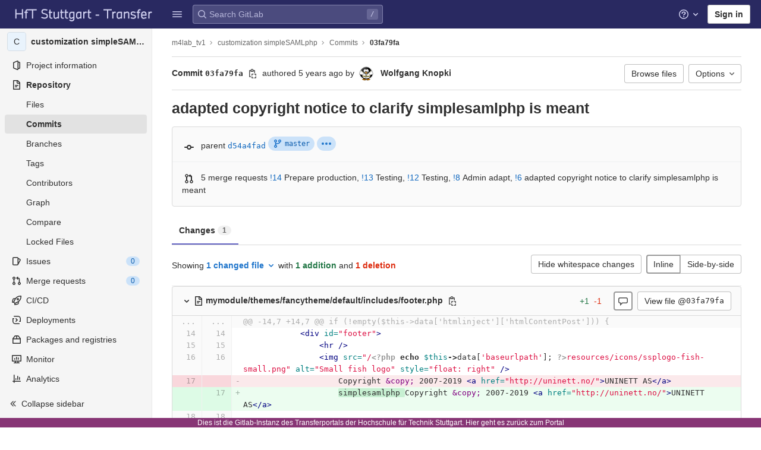

--- FILE ---
content_type: text/html; charset=utf-8
request_url: https://transfer.hft-stuttgart.de/gitlab/m4lab_tv1/customization-simplesamlphp/-/commit/03fa79fa8a82cf6b852f4963ca439e52582fc34d
body_size: 26037
content:

<!DOCTYPE html>
<html class="with-system-footer" lang="en">
<head prefix="og: http://ogp.me/ns#">
<meta charset="utf-8">
<title>adapted copyright notice to clarify simplesamlphp is meant (03fa79fa) · Commits · m4lab_tv1 / customization simpleSAMLphp · GitLab</title>
<link rel="preload" href="/gitlab/assets/application_utilities-1696a343e80a91e0041f91ddeb243b7c30108fdaf609941e88b44dca629f07de.css" as="style" type="text/css">
<link rel="preload" href="/gitlab/assets/application-0ac028d3833c573c3e7cd054219213d6b36474cb4531a251238d9fa25831d97a.css" as="style" type="text/css">
<link rel="preload" href="/gitlab/assets/highlight/themes/white-491368bbcea1e958be5fc8e238170d8baa20c5f5b1bedb949652cfa09b4f881a.css" as="style" type="text/css">

<meta content="IE=edge" http-equiv="X-UA-Compatible">


<link rel="shortcut icon" type="image/png" href="/gitlab/uploads/-/system/appearance/favicon/1/HFT_favicon_32x32.png" id="favicon" data-original-href="/gitlab/uploads/-/system/appearance/favicon/1/HFT_favicon_32x32.png" />
<style>
@keyframes blinking-dot{0%{opacity:1}25%{opacity:0.4}75%{opacity:0.4}100%{opacity:1}}@keyframes blinking-scroll-button{0%{opacity:0.2}50%{opacity:1}100%{opacity:0.2}}@keyframes gl-spinner-rotate{0%{transform:rotate(0)}100%{transform:rotate(360deg)}}body.ui-indigo{--gl-theme-accent: #6666c4}body.ui-indigo .navbar-gitlab{background-color:#292961}body.ui-indigo .navbar-gitlab .navbar-collapse{color:#d1d1f0}body.ui-indigo .navbar-gitlab .container-fluid .navbar-toggler{border-left:1px solid #6868b9;color:#d1d1f0}body.ui-indigo .navbar-gitlab .navbar-sub-nav>li>a:hover,body.ui-indigo .navbar-gitlab .navbar-sub-nav>li>a:focus,body.ui-indigo .navbar-gitlab .navbar-sub-nav>li>button:hover,body.ui-indigo .navbar-gitlab .navbar-sub-nav>li>button:focus,body.ui-indigo .navbar-gitlab .navbar-nav>li>a:hover,body.ui-indigo .navbar-gitlab .navbar-nav>li>a:focus,body.ui-indigo .navbar-gitlab .navbar-nav>li>button:hover,body.ui-indigo .navbar-gitlab .navbar-nav>li>button:focus{background-color:rgba(209,209,240,0.2)}body.ui-indigo .navbar-gitlab .navbar-sub-nav>li.active>a,body.ui-indigo .navbar-gitlab .navbar-sub-nav>li.active>button,body.ui-indigo .navbar-gitlab .navbar-sub-nav>li.dropdown.show>a,body.ui-indigo .navbar-gitlab .navbar-sub-nav>li.dropdown.show>button,body.ui-indigo .navbar-gitlab .navbar-nav>li.active>a,body.ui-indigo .navbar-gitlab .navbar-nav>li.active>button,body.ui-indigo .navbar-gitlab .navbar-nav>li.dropdown.show>a,body.ui-indigo .navbar-gitlab .navbar-nav>li.dropdown.show>button{color:#292961;background-color:#fff}body.ui-indigo .navbar-gitlab .navbar-sub-nav>li.line-separator,body.ui-indigo .navbar-gitlab .navbar-nav>li.line-separator{border-left:1px solid rgba(209,209,240,0.2)}body.ui-indigo .navbar-gitlab .navbar-sub-nav{color:#d1d1f0}body.ui-indigo .navbar-gitlab .nav>li{color:#d1d1f0}body.ui-indigo .navbar-gitlab .nav>li.header-search-new{color:#303030}body.ui-indigo .navbar-gitlab .nav>li>a .notification-dot{border:2px solid #292961}body.ui-indigo .navbar-gitlab .nav>li>a.header-help-dropdown-toggle .notification-dot{background-color:#d1d1f0}body.ui-indigo .navbar-gitlab .nav>li>a.header-user-dropdown-toggle .header-user-avatar{border-color:#d1d1f0}@media (min-width: 576px){body.ui-indigo .navbar-gitlab .nav>li>a:hover,body.ui-indigo .navbar-gitlab .nav>li>a:focus{background-color:rgba(209,209,240,0.2)}}body.ui-indigo .navbar-gitlab .nav>li>a:hover svg,body.ui-indigo .navbar-gitlab .nav>li>a:focus svg{fill:currentColor}body.ui-indigo .navbar-gitlab .nav>li>a:hover .notification-dot,body.ui-indigo .navbar-gitlab .nav>li>a:focus .notification-dot{will-change:border-color, background-color;border-color:#4a4a82}body.ui-indigo .navbar-gitlab .nav>li>a.header-help-dropdown-toggle:hover .notification-dot,body.ui-indigo .navbar-gitlab .nav>li>a.header-help-dropdown-toggle:focus .notification-dot{background-color:#fff}body.ui-indigo .navbar-gitlab .nav>li.active>a,body.ui-indigo .navbar-gitlab .nav>li.dropdown.show>a{color:#292961;background-color:#fff}body.ui-indigo .navbar-gitlab .nav>li.active>a:hover svg,body.ui-indigo .navbar-gitlab .nav>li.dropdown.show>a:hover svg{fill:#292961}body.ui-indigo .navbar-gitlab .nav>li.active>a .notification-dot,body.ui-indigo .navbar-gitlab .nav>li.dropdown.show>a .notification-dot{border-color:#fff}body.ui-indigo .navbar-gitlab .nav>li.active>a.header-help-dropdown-toggle .notification-dot,body.ui-indigo .navbar-gitlab .nav>li.dropdown.show>a.header-help-dropdown-toggle .notification-dot{background-color:#292961}body.ui-indigo .navbar-gitlab .nav>li .impersonated-user svg,body.ui-indigo .navbar-gitlab .nav>li .impersonated-user:hover svg{fill:#292961}body.ui-indigo .navbar .title>a:hover,body.ui-indigo .navbar .title>a:focus{background-color:rgba(209,209,240,0.2)}body.ui-indigo .header-search{background-color:rgba(209,209,240,0.2) !important;border-radius:4px}body.ui-indigo .header-search:hover{background-color:rgba(209,209,240,0.3) !important}body.ui-indigo .header-search svg.gl-search-box-by-type-search-icon{color:rgba(209,209,240,0.8)}body.ui-indigo .header-search input{background-color:transparent;color:rgba(209,209,240,0.8);box-shadow:inset 0 0 0 1px rgba(209,209,240,0.4)}body.ui-indigo .header-search input::placeholder{color:rgba(209,209,240,0.8)}body.ui-indigo .header-search input:focus::placeholder,body.ui-indigo .header-search input:active::placeholder{color:#868686}body.ui-indigo .header-search .keyboard-shortcut-helper{color:#d1d1f0;background-color:rgba(209,209,240,0.2)}body.ui-indigo .search form{background-color:rgba(209,209,240,0.2)}body.ui-indigo .search form:hover{background-color:rgba(209,209,240,0.3)}body.ui-indigo .search .search-input::placeholder{color:rgba(209,209,240,0.8)}body.ui-indigo .search .search-input-wrap .search-icon,body.ui-indigo .search .search-input-wrap .clear-icon{fill:rgba(209,209,240,0.8)}body.ui-indigo .search.search-active form{background-color:#fff}body.ui-indigo .search.search-active .search-input-wrap .search-icon{fill:rgba(209,209,240,0.8)}body.ui-indigo .nav-sidebar li.active>a{color:#303030}body.ui-indigo .nav-sidebar .fly-out-top-item a,body.ui-indigo .nav-sidebar .fly-out-top-item a:hover,body.ui-indigo .nav-sidebar .fly-out-top-item.active a,body.ui-indigo .nav-sidebar .fly-out-top-item .fly-out-top-item-container{background-color:var(--gray-100, #f0f0f0);color:var(--gray-900, #303030)}body.ui-indigo .branch-header-title{color:#4b4ba3}body.ui-indigo .ide-sidebar-link.active{color:#4b4ba3}body.ui-indigo .ide-sidebar-link.active.is-right{box-shadow:inset -3px 0 #4b4ba3}

*,*::before,*::after{box-sizing:border-box}html{font-family:sans-serif;line-height:1.15}aside,header{display:block}body{margin:0;font-family:-apple-system, BlinkMacSystemFont, "Segoe UI", Roboto, "Noto Sans", Ubuntu, Cantarell, "Helvetica Neue", sans-serif, "Apple Color Emoji", "Segoe UI Emoji", "Segoe UI Symbol", "Noto Color Emoji";font-size:1rem;font-weight:400;line-height:1.5;color:#303030;text-align:left;background-color:#fff}ul{margin-top:0;margin-bottom:1rem}ul ul{margin-bottom:0}strong{font-weight:bolder}a{color:#007bff;text-decoration:none;background-color:transparent}a:not([href]):not([class]){color:inherit;text-decoration:none}kbd{font-family:"Menlo", "DejaVu Sans Mono", "Liberation Mono", "Consolas", "Ubuntu Mono", "Courier New", "andale mono", "lucida console", monospace;font-size:1em}img{vertical-align:middle;border-style:none}svg{overflow:hidden;vertical-align:middle}button{border-radius:0}input,button{margin:0;font-family:inherit;font-size:inherit;line-height:inherit}button,input{overflow:visible}button{text-transform:none}[role="button"]{cursor:pointer}button:not(:disabled),[type="button"]:not(:disabled){cursor:pointer}button::-moz-focus-inner,[type="button"]::-moz-focus-inner{padding:0;border-style:none}[type="search"]{outline-offset:-2px}.list-unstyled{padding-left:0;list-style:none}kbd{padding:0.2rem 0.4rem;font-size:90%;color:#fff;background-color:#303030;border-radius:0.2rem}kbd kbd{padding:0;font-size:100%;font-weight:600}.container-fluid{width:100%;padding-right:15px;padding-left:15px;margin-right:auto;margin-left:auto}.form-control{display:block;width:100%;height:34px;padding:0.375rem 0.75rem;font-size:0.875rem;font-weight:400;line-height:1.5;color:#303030;background-color:#fff;background-clip:padding-box;border:1px solid #868686;border-radius:0.25rem}.form-control:-moz-focusring{color:transparent;text-shadow:0 0 0 #303030}.form-control::placeholder{color:#5e5e5e;opacity:1}.form-control:disabled{background-color:#fafafa;opacity:1}.form-inline{display:flex;flex-flow:row wrap;align-items:center}@media (min-width: 576px){.form-inline .form-control{display:inline-block;width:auto;vertical-align:middle}}.btn{display:inline-block;font-weight:400;color:#303030;text-align:center;vertical-align:middle;-webkit-user-select:none;user-select:none;background-color:transparent;border:1px solid transparent;padding:0.375rem 0.75rem;font-size:1rem;line-height:20px;border-radius:0.25rem}.btn:disabled{opacity:0.65}.btn:not(:disabled):not(.disabled){cursor:pointer}.collapse:not(.show){display:none}.dropdown{position:relative}.dropdown-menu{position:absolute;top:100%;left:0;z-index:1000;display:none;float:left;min-width:10rem;padding:0.5rem 0;margin:0.125rem 0 0;font-size:1rem;color:#303030;text-align:left;list-style:none;background-color:#fff;background-clip:padding-box;border:1px solid rgba(0,0,0,0.15);border-radius:0.25rem}.nav{display:flex;flex-wrap:wrap;padding-left:0;margin-bottom:0;list-style:none}.navbar{position:relative;display:flex;flex-wrap:wrap;align-items:center;justify-content:space-between;padding:0.25rem 0.5rem}.navbar .container-fluid{display:flex;flex-wrap:wrap;align-items:center;justify-content:space-between}.navbar-nav{display:flex;flex-direction:column;padding-left:0;margin-bottom:0;list-style:none}.navbar-nav .dropdown-menu{position:static;float:none}.navbar-collapse{flex-basis:100%;flex-grow:1;align-items:center}.navbar-toggler{padding:0.25rem 0.75rem;font-size:1.25rem;line-height:1;background-color:transparent;border:1px solid transparent;border-radius:0.25rem}@media (max-width: 575.98px){.navbar-expand-sm>.container-fluid{padding-right:0;padding-left:0}}@media (min-width: 576px){.navbar-expand-sm{flex-flow:row nowrap;justify-content:flex-start}.navbar-expand-sm .navbar-nav{flex-direction:row}.navbar-expand-sm .navbar-nav .dropdown-menu{position:absolute}.navbar-expand-sm>.container-fluid{flex-wrap:nowrap}.navbar-expand-sm .navbar-collapse{display:flex !important;flex-basis:auto}.navbar-expand-sm .navbar-toggler{display:none}}.badge{display:inline-block;padding:0.25em 0.4em;font-size:75%;font-weight:600;line-height:1;text-align:center;white-space:nowrap;vertical-align:baseline;border-radius:0.25rem}.badge:empty{display:none}.btn .badge{position:relative;top:-1px}.badge-pill{padding-right:0.6em;padding-left:0.6em;border-radius:10rem}.badge-success{color:#fff;background-color:#108548}.badge-info{color:#fff;background-color:#1f75cb}.badge-warning{color:#fff;background-color:#ab6100}.rounded-circle{border-radius:50% !important}.d-none{display:none !important}.d-block{display:block !important}@media (min-width: 576px){.d-sm-none{display:none !important}.d-sm-inline-block{display:inline-block !important}}@media (min-width: 768px){.d-md-block{display:block !important}}@media (min-width: 992px){.d-lg-none{display:none !important}}.sr-only{position:absolute;width:1px;height:1px;padding:0;margin:-1px;overflow:hidden;clip:rect(0, 0, 0, 0);white-space:nowrap;border:0}.gl-badge{display:inline-flex;align-items:center;font-size:0.75rem;font-weight:400;line-height:1rem;padding-top:0.25rem;padding-bottom:0.25rem;padding-left:0.5rem;padding-right:0.5rem}.gl-badge.sm{padding-top:0;padding-bottom:0}.gl-badge.badge-info{background-color:#cbe2f9;color:#0b5cad}a.gl-badge.badge-info.active,a.gl-badge.badge-info:active{color:#033464;background-color:#9dc7f1}a.gl-badge.badge-info:active{box-shadow:0 0 0 1px #fff, 0 0 0 3px #428fdc;outline:none}.gl-badge.badge-success{background-color:#c3e6cd;color:#24663b}a.gl-badge.badge-success.active,a.gl-badge.badge-success:active{color:#0a4020;background-color:#91d4a8}a.gl-badge.badge-success:active{box-shadow:0 0 0 1px #fff, 0 0 0 3px #428fdc;outline:none}.gl-badge.badge-warning{background-color:#f5d9a8;color:#8f4700}a.gl-badge.badge-warning.active,a.gl-badge.badge-warning:active{color:#5c2900;background-color:#e9be74}a.gl-badge.badge-warning:active{box-shadow:0 0 0 1px #fff, 0 0 0 3px #428fdc;outline:none}.gl-button .gl-badge{top:0}.gl-form-input,.gl-form-input.form-control{background-color:#fff;font-family:-apple-system, BlinkMacSystemFont, "Segoe UI", Roboto, "Noto Sans", Ubuntu, Cantarell, "Helvetica Neue", sans-serif, "Apple Color Emoji", "Segoe UI Emoji", "Segoe UI Symbol", "Noto Color Emoji";font-size:0.875rem;line-height:1rem;padding-top:0.5rem;padding-bottom:0.5rem;padding-left:0.75rem;padding-right:0.75rem;height:auto;color:#303030;box-shadow:inset 0 0 0 1px #868686;border-style:none;-webkit-appearance:none;appearance:none;-moz-appearance:none}.gl-form-input:disabled,.gl-form-input:not(.form-control-plaintext):not([type="color"]):read-only,.gl-form-input.form-control:disabled,.gl-form-input.form-control:not(.form-control-plaintext):not([type="color"]):read-only{background-color:#f5f5f5;box-shadow:inset 0 0 0 1px #dbdbdb}.gl-form-input:disabled,.gl-form-input.form-control:disabled{cursor:not-allowed;color:#666}.gl-form-input::placeholder,.gl-form-input.form-control::placeholder{color:#868686}.gl-icon{fill:currentColor}.gl-icon.s12{width:12px;height:12px}.gl-icon.s16{width:16px;height:16px}.gl-icon.s32{width:32px;height:32px}.gl-link{font-size:0.875rem;color:#1f75cb}.gl-link:active{color:#0b5cad}.gl-link:active{text-decoration:underline;outline:2px solid #428fdc;outline-offset:2px}.gl-button{display:inline-flex}.gl-button:not(.btn-link):active{text-decoration:none}.gl-button.gl-button{border-width:0;padding-top:0.5rem;padding-bottom:0.5rem;padding-left:0.75rem;padding-right:0.75rem;background-color:transparent;line-height:1rem;color:#303030;fill:currentColor;box-shadow:inset 0 0 0 1px #bfbfbf;justify-content:center;align-items:center;font-size:0.875rem;border-radius:0.25rem}.gl-button.gl-button.btn-default{background-color:#fff}.gl-button.gl-button.btn-default:active,.gl-button.gl-button.btn-default.active{box-shadow:inset 0 0 0 1px #5e5e5e, 0 0 0 1px #fff, 0 0 0 3px #428fdc;outline:none;background-color:#dbdbdb}.gl-button.gl-button.btn-default:active .gl-icon,.gl-button.gl-button.btn-default.active .gl-icon{color:#303030}.gl-button.gl-button.btn-default .gl-icon{color:#666}.gl-search-box-by-type-search-icon{margin:0.5rem;color:#666;width:1rem;position:absolute}.gl-search-box-by-type{display:flex;position:relative}.gl-search-box-by-type-input,.gl-search-box-by-type-input.gl-form-input{height:2rem;padding-right:2rem;padding-left:1.75rem}body{font-size:0.875rem}button,html [type="button"],[role="button"]{cursor:pointer}strong{font-weight:bold}a{color:#1068bf}svg{vertical-align:baseline}.form-control,.search form{font-size:0.875rem}.hidden{display:none !important;visibility:hidden !important}.hide{display:none}.badge:not(.gl-badge){padding:4px 5px;font-size:12px;font-style:normal;font-weight:400;display:inline-block}.divider{height:0;margin:4px 0;overflow:hidden;border-top:1px solid #dbdbdb}.toggle-sidebar-button .collapse-text,.toggle-sidebar-button .icon-chevron-double-lg-left{color:#666}html{overflow-y:scroll}.btn{border-radius:4px;font-size:0.875rem;font-weight:400;padding:6px 10px;background-color:#fff;border-color:#dbdbdb;color:#303030;color:#303030;white-space:nowrap}.btn:active{background-color:#f0f0f0;box-shadow:none}.btn:active,.btn.active{background-color:#eaeaea;border-color:#e3e3e3;color:#303030}.btn svg{height:15px;width:15px}.btn svg:not(:last-child){margin-right:5px}.badge.badge-pill:not(.gl-badge){font-weight:400;background-color:rgba(0,0,0,0.07);color:#525252;vertical-align:baseline}.gl-font-sm{font-size:12px}.dropdown{position:relative}.dropdown-menu-toggle:active{box-shadow:0 0 0 1px #fff, 0 0 0 3px #428fdc;outline:none}.search-input-container .dropdown-menu{margin-top:11px}.dropdown-menu-toggle{padding:6px 8px 6px 10px;background-color:#fff;color:#303030;font-size:14px;text-align:left;border:1px solid #dbdbdb;border-radius:0.25rem;white-space:nowrap}.dropdown-menu-toggle.no-outline{outline:0}.dropdown-menu-toggle.dropdown-menu-toggle{justify-content:flex-start;overflow:hidden;padding-right:25px;position:relative;text-overflow:ellipsis;width:160px}.dropdown-menu{display:none;position:absolute;width:auto;top:100%;z-index:300;min-width:240px;max-width:500px;margin-top:4px;margin-bottom:24px;font-size:0.875rem;font-weight:400;padding:8px 0;background-color:#fff;border:1px solid #dbdbdb;border-radius:0.25rem;box-shadow:0 2px 4px rgba(0,0,0,0.1)}.dropdown-menu ul{margin:0;padding:0}.dropdown-menu li{display:block;text-align:left;list-style:none}.dropdown-menu li>a,.dropdown-menu li button{background:transparent;border:0;border-radius:0;box-shadow:none;display:block;font-weight:400;position:relative;padding:8px 12px;color:#303030;line-height:16px;white-space:normal;overflow:hidden;text-align:left;width:100%}.dropdown-menu li>a:active,.dropdown-menu li button:active{background-color:#eee;color:#303030;outline:0;text-decoration:none}.dropdown-menu li>a:active,.dropdown-menu li button:active{box-shadow:inset 0 0 0 2px #428fdc, inset 0 0 0 3px #fff, inset 0 0 0 1px #fff;outline:none}.dropdown-menu .divider{height:1px;margin:0.25rem 0;padding:0;background-color:#dbdbdb}.dropdown-menu .badge.badge-pill+span:not(.badge):not(.badge-pill){margin-right:40px}@media (max-width: 575.98px){.navbar-gitlab li.dropdown{position:static}.navbar-gitlab li.dropdown.user-counter{margin-left:8px !important}.navbar-gitlab li.dropdown.user-counter>a{padding:0 4px !important}header.navbar-gitlab .dropdown .dropdown-menu{width:100%;min-width:100%}}@media (max-width: 767.98px){.dropdown-menu-toggle.dropdown-menu-toggle{width:100%}}input{border-radius:0.25rem;color:#303030;background-color:#fff}.form-control{border-radius:4px;padding:6px 10px}.form-control::placeholder{color:#868686}kbd{display:inline-block;padding:3px 5px;font-size:0.6875rem;line-height:10px;color:var(--gray-700, #525252);vertical-align:middle;background-color:var(--gray-10, #f5f5f5);border-width:1px;border-style:solid;border-color:var(--gray-100, #dbdbdb) var(--gray-100, #dbdbdb) var(--gray-200, #bfbfbf);border-image:none;border-radius:3px;box-shadow:0 -1px 0 var(--gray-200, #bfbfbf) inset}.navbar-gitlab{padding:0 16px;z-index:1000;margin-bottom:0;min-height:var(--header-height, 48px);border:0;position:fixed;top:0;left:0;right:0;border-radius:0}.navbar-gitlab .close-icon{display:none}.navbar-gitlab .header-content{width:100%;display:flex;justify-content:space-between;position:relative;min-height:var(--header-height, 48px);padding-left:0}.navbar-gitlab .header-content .title{padding-right:0;color:currentColor;display:flex;position:relative;margin:0;font-size:18px;vertical-align:top;white-space:nowrap}.navbar-gitlab .header-content .title img{height:24px}.navbar-gitlab .header-content .title a:not(.canary-badge){display:flex;align-items:center;padding:2px 8px;margin:4px 2px 4px -8px;border-radius:4px}.navbar-gitlab .header-content .title a:not(.canary-badge):active{box-shadow:0 0 0 1px rgba(0,0,0,0.6),0 0 0 3px #63a6e9;outline:none}.navbar-gitlab .header-content .navbar-collapse>ul.nav>li:not(.d-none){margin:0 2px}.navbar-gitlab .navbar-collapse{flex:0 0 auto;border-top:0;padding:0}@media (max-width: 575.98px){.navbar-gitlab .navbar-collapse{flex:1 1 auto}}.navbar-gitlab .navbar-collapse .nav{flex-wrap:nowrap}@media (max-width: 575.98px){.navbar-gitlab .navbar-collapse .nav>li:not(.d-none) a{margin-left:0}}.navbar-gitlab .container-fluid{padding:0}.navbar-gitlab .container-fluid .user-counter svg{margin-right:3px}.navbar-gitlab .container-fluid .navbar-toggler{position:relative;right:-10px;border-radius:0;min-width:45px;padding:0;margin:8px 8px 8px 0;font-size:14px;text-align:center;color:currentColor}.navbar-gitlab .container-fluid .navbar-toggler.active{color:currentColor;background-color:transparent}@media (max-width: 575.98px){.navbar-gitlab .container-fluid .navbar-nav{display:flex;padding-right:10px;flex-direction:row}}.navbar-gitlab .container-fluid .navbar-nav li .badge.badge-pill:not(.gl-badge){box-shadow:none;font-weight:600}@media (max-width: 575.98px){.navbar-gitlab .container-fluid .nav>li.header-user{padding-left:10px}}.navbar-gitlab .container-fluid .nav>li>a{will-change:color;margin:4px 0;padding:6px 8px;height:32px}@media (max-width: 575.98px){.navbar-gitlab .container-fluid .nav>li>a{padding:0}}.navbar-gitlab .container-fluid .nav>li>a.header-user-dropdown-toggle{margin-left:2px}.navbar-gitlab .container-fluid .nav>li>a.header-user-dropdown-toggle .header-user-avatar{margin-right:0}.navbar-gitlab .container-fluid .nav>li .header-new-dropdown-toggle{margin-right:0}.navbar-sub-nav>li>a,.navbar-sub-nav>li>button,.navbar-nav>li>a,.navbar-nav>li>button{display:flex;align-items:center;justify-content:center;padding:6px 8px;margin:4px 2px;font-size:12px;color:currentColor;border-radius:4px;height:32px;font-weight:600}.navbar-sub-nav>li>a:active,.navbar-sub-nav>li>button:active,.navbar-nav>li>a:active,.navbar-nav>li>button:active{box-shadow:0 0 0 1px rgba(0,0,0,0.6),0 0 0 3px #63a6e9;outline:none}.navbar-sub-nav>li .top-nav-toggle,.navbar-sub-nav>li>button,.navbar-nav>li .top-nav-toggle,.navbar-nav>li>button{background:transparent;border:0}.navbar-sub-nav .dropdown-menu,.navbar-nav .dropdown-menu{position:absolute}.navbar-sub-nav{display:flex;align-items:center;height:100%;margin:0 0 0 6px}.caret-down,.btn .caret-down{top:0;height:11px;width:11px;margin-left:4px;fill:currentColor}.header-user .dropdown-menu,.header-new .dropdown-menu{margin-top:4px}.btn-sign-in{background-color:#ebebfa;color:#292961;font-weight:600;line-height:18px;margin:4px 0 4px 2px}@media (max-width: 575.98px){.navbar-gitlab .container-fluid{font-size:18px}.navbar-gitlab .container-fluid .navbar-nav{table-layout:fixed;width:100%;margin:0;text-align:right}.navbar-gitlab .container-fluid .navbar-collapse{margin-left:-8px;margin-right:-10px}.navbar-gitlab .container-fluid .navbar-collapse .nav>li:not(.d-none){flex:1}.header-user-dropdown-toggle{text-align:center}.header-user-avatar{float:none}}.header-user-avatar{float:left;margin-right:5px;border-radius:50%;border:1px solid #f5f5f5}.notification-dot{background-color:#d99530;height:12px;width:12px;pointer-events:none;visibility:hidden;top:3px}.tanuki-logo .tanuki{fill:#e24329}.tanuki-logo .left-cheek,.tanuki-logo .right-cheek{fill:#fc6d26}.tanuki-logo .chin{fill:#fca326}.context-header{position:relative;margin-right:2px;width:256px}.context-header>a,.context-header>button{font-weight:600;display:flex;width:100%;align-items:center;padding:10px 16px 10px 10px;color:#303030;background-color:transparent;border:0;text-align:left}.context-header .avatar-container{flex:0 0 32px;background-color:#fff}.context-header .sidebar-context-title{overflow:hidden;text-overflow:ellipsis;color:#303030}@media (min-width: 768px){.page-with-contextual-sidebar{padding-left:56px}}@media (min-width: 1200px){.page-with-contextual-sidebar{padding-left:256px}}@media (min-width: 768px){.page-with-icon-sidebar{padding-left:56px}}.nav-sidebar{position:fixed;bottom:0;left:0;z-index:600;width:256px;top:var(--header-height, 48px);background-color:#f5f5f5;border-right:1px solid #e9e9e9;transform:translate3d(0, 0, 0)}.nav-sidebar.sidebar-collapsed-desktop{width:56px}.nav-sidebar.sidebar-collapsed-desktop .nav-sidebar-inner-scroll{overflow-x:hidden}.nav-sidebar.sidebar-collapsed-desktop .badge.badge-pill:not(.fly-out-badge),.nav-sidebar.sidebar-collapsed-desktop .nav-item-name,.nav-sidebar.sidebar-collapsed-desktop .collapse-text{border:0;clip:rect(0, 0, 0, 0);height:1px;margin:-1px;overflow:hidden;padding:0;position:absolute;white-space:nowrap;width:1px}.nav-sidebar.sidebar-collapsed-desktop .sidebar-top-level-items>li>a{min-height:unset}.nav-sidebar.sidebar-collapsed-desktop .fly-out-top-item:not(.divider){display:block !important}.nav-sidebar.sidebar-collapsed-desktop .avatar-container{margin:0 auto}.nav-sidebar.sidebar-collapsed-desktop li.active:not(.fly-out-top-item)>a{background-color:rgba(41,41,97,0.08)}.nav-sidebar a{text-decoration:none;color:#303030}.nav-sidebar li{white-space:nowrap}.nav-sidebar li .nav-item-name{flex:1;overflow:hidden;text-overflow:ellipsis}.nav-sidebar li>a,.nav-sidebar li>.fly-out-top-item-container{padding-left:0.75rem;padding-right:0.75rem;padding-top:0.5rem;padding-bottom:0.5rem;display:flex;align-items:center;border-radius:0.25rem;width:auto;line-height:1rem;margin:1px 8px}.nav-sidebar li.active>a{font-weight:600}.nav-sidebar li.active:not(.fly-out-top-item)>a:not(.has-sub-items){background-color:rgba(0,0,0,0.08)}.nav-sidebar ul{padding-left:0;list-style:none}@media (max-width: 767.98px){.nav-sidebar{left:-256px}}.nav-sidebar .nav-icon-container{display:flex;margin-right:8px}.nav-sidebar a:not(.has-sub-items)+.sidebar-sub-level-items .fly-out-top-item{display:none}.nav-sidebar a:not(.has-sub-items)+.sidebar-sub-level-items .fly-out-top-item a,.nav-sidebar a:not(.has-sub-items)+.sidebar-sub-level-items .fly-out-top-item.active a,.nav-sidebar a:not(.has-sub-items)+.sidebar-sub-level-items .fly-out-top-item .fly-out-top-item-container{margin-left:0;margin-right:0;padding-left:1rem;padding-right:1rem;cursor:default;pointer-events:none;font-size:0.75rem;margin-top:-0.25rem;margin-bottom:-0.25rem;margin-top:0;position:relative;color:#fff;background:var(--black, #000)}.nav-sidebar a:not(.has-sub-items)+.sidebar-sub-level-items .fly-out-top-item a strong,.nav-sidebar a:not(.has-sub-items)+.sidebar-sub-level-items .fly-out-top-item.active a strong,.nav-sidebar a:not(.has-sub-items)+.sidebar-sub-level-items .fly-out-top-item .fly-out-top-item-container strong{font-weight:400}.nav-sidebar a:not(.has-sub-items)+.sidebar-sub-level-items .fly-out-top-item a::before,.nav-sidebar a:not(.has-sub-items)+.sidebar-sub-level-items .fly-out-top-item.active a::before,.nav-sidebar a:not(.has-sub-items)+.sidebar-sub-level-items .fly-out-top-item .fly-out-top-item-container::before{position:absolute;content:"";display:block;top:50%;left:-0.25rem;margin-top:-0.25rem;width:0;height:0;border-top:0.25rem solid transparent;border-bottom:0.25rem solid transparent;border-right:0.25rem solid #000;border-right-color:var(--black, #000)}@media (min-width: 576px){.nav-sidebar a.has-sub-items+.sidebar-sub-level-items{min-width:150px}}.nav-sidebar a.has-sub-items+.sidebar-sub-level-items .fly-out-top-item{display:none}.nav-sidebar a.has-sub-items+.sidebar-sub-level-items .fly-out-top-item a,.nav-sidebar a.has-sub-items+.sidebar-sub-level-items .fly-out-top-item.active a,.nav-sidebar a.has-sub-items+.sidebar-sub-level-items .fly-out-top-item .fly-out-top-item-container{margin-left:0;margin-right:0;padding-left:1rem;padding-right:1rem;cursor:default;pointer-events:none;font-size:0.75rem;margin-top:0;border-bottom-left-radius:0;border-bottom-right-radius:0}@media (min-width: 768px) and (max-width: 1199px){.nav-sidebar:not(.sidebar-expanded-mobile){width:56px}.nav-sidebar:not(.sidebar-expanded-mobile) .nav-sidebar-inner-scroll{overflow-x:hidden}.nav-sidebar:not(.sidebar-expanded-mobile) .badge.badge-pill:not(.fly-out-badge),.nav-sidebar:not(.sidebar-expanded-mobile) .nav-item-name,.nav-sidebar:not(.sidebar-expanded-mobile) .collapse-text{border:0;clip:rect(0, 0, 0, 0);height:1px;margin:-1px;overflow:hidden;padding:0;position:absolute;white-space:nowrap;width:1px}.nav-sidebar:not(.sidebar-expanded-mobile) .sidebar-top-level-items>li>a{min-height:unset}.nav-sidebar:not(.sidebar-expanded-mobile) .fly-out-top-item:not(.divider){display:block !important}.nav-sidebar:not(.sidebar-expanded-mobile) .avatar-container{margin:0 auto}.nav-sidebar:not(.sidebar-expanded-mobile) li.active:not(.fly-out-top-item)>a{background-color:rgba(41,41,97,0.08)}.nav-sidebar:not(.sidebar-expanded-mobile) .context-header{height:60px;width:56px}.nav-sidebar:not(.sidebar-expanded-mobile) .context-header a{padding:10px 4px}.nav-sidebar:not(.sidebar-expanded-mobile) .sidebar-context-title{border:0;clip:rect(0, 0, 0, 0);height:1px;margin:-1px;overflow:hidden;padding:0;position:absolute;white-space:nowrap;width:1px}.nav-sidebar:not(.sidebar-expanded-mobile) .context-header{height:auto}.nav-sidebar:not(.sidebar-expanded-mobile) .context-header a{padding:0.25rem}.nav-sidebar:not(.sidebar-expanded-mobile) .sidebar-top-level-items>li .sidebar-sub-level-items:not(.flyout-list){display:none}.nav-sidebar:not(.sidebar-expanded-mobile) .nav-icon-container{margin-right:0}.nav-sidebar:not(.sidebar-expanded-mobile) .toggle-sidebar-button{width:55px;padding:0 21px}.nav-sidebar:not(.sidebar-expanded-mobile) .toggle-sidebar-button .collapse-text{display:none}.nav-sidebar:not(.sidebar-expanded-mobile) .toggle-sidebar-button .icon-chevron-double-lg-left{transform:rotate(180deg);margin:0}}.nav-sidebar-inner-scroll{height:100%;width:100%;overflow-x:hidden;overflow-y:auto}.nav-sidebar-inner-scroll>div.context-header{margin-top:0.25rem}.nav-sidebar-inner-scroll>div.context-header a{padding-left:0.75rem;padding-right:0.75rem;padding-top:0.5rem;padding-bottom:0.5rem;display:flex;align-items:center;border-radius:0.25rem;width:auto;line-height:1rem;margin:1px 8px;padding:0.25rem;margin-bottom:0.25rem;margin-top:0.125rem}.nav-sidebar-inner-scroll>div.context-header a .avatar-container{font-weight:400;flex:none}.sidebar-top-level-items{margin-bottom:60px}.sidebar-top-level-items .context-header a{padding:0.25rem;margin-bottom:0.25rem;margin-top:0.125rem}.sidebar-top-level-items .context-header a .avatar-container{font-weight:400;flex:none}.sidebar-top-level-items>li.active .sidebar-sub-level-items:not(.is-fly-out-only){display:block}.sidebar-top-level-items li>a.gl-link{color:#303030}.sidebar-top-level-items li>a.gl-link:active{text-decoration:none}.sidebar-sub-level-items{padding-top:0;padding-bottom:0;display:none}.sidebar-sub-level-items:not(.fly-out-list) li>a{padding-left:2.25rem}.toggle-sidebar-button,.close-nav-button{height:48px;padding:0 16px;background-color:#fafafa;border:0;color:#666;display:flex;align-items:center;background-color:#f5f5f5;position:fixed;bottom:0;width:255px}.toggle-sidebar-button .collapse-text,.toggle-sidebar-button .icon-chevron-double-lg-left,.close-nav-button .collapse-text,.close-nav-button .icon-chevron-double-lg-left{color:inherit}.collapse-text{white-space:nowrap;overflow:hidden}.sidebar-collapsed-desktop .context-header{height:60px;width:56px}.sidebar-collapsed-desktop .context-header a{padding:10px 4px}.sidebar-collapsed-desktop .sidebar-context-title{border:0;clip:rect(0, 0, 0, 0);height:1px;margin:-1px;overflow:hidden;padding:0;position:absolute;white-space:nowrap;width:1px}.sidebar-collapsed-desktop .context-header{height:auto}.sidebar-collapsed-desktop .context-header a{padding:0.25rem}.sidebar-collapsed-desktop .sidebar-top-level-items>li .sidebar-sub-level-items:not(.flyout-list){display:none}.sidebar-collapsed-desktop .nav-icon-container{margin-right:0}.sidebar-collapsed-desktop .toggle-sidebar-button{width:55px;padding:0 21px}.sidebar-collapsed-desktop .toggle-sidebar-button .collapse-text{display:none}.sidebar-collapsed-desktop .toggle-sidebar-button .icon-chevron-double-lg-left{transform:rotate(180deg);margin:0}.close-nav-button{display:none}@media (max-width: 767.98px){.close-nav-button{display:flex}.toggle-sidebar-button{display:none}}input::-moz-placeholder{color:#868686;opacity:1}input::-ms-input-placeholder{color:#868686}input:-ms-input-placeholder{color:#868686}svg{fill:currentColor}svg.s12{width:12px;height:12px}svg.s16{width:16px;height:16px}svg.s32{width:32px;height:32px}svg.s12{vertical-align:-1px}svg.s16{vertical-align:-3px}.header-content .header-search-new{max-width:640px}.header-search{min-width:320px}@media (min-width: 768px) and (max-width: 1199.98px){.header-search{min-width:200px}}.header-search .keyboard-shortcut-helper{transform:translateY(calc(50% - 2px));box-shadow:none;border-color:transparent}.search{margin:0 8px}.search form{display:block;margin:0;padding:4px;width:200px;line-height:24px;height:32px;border:0;border-radius:4px}@media (min-width: 1200px){.search form{width:320px}}.search .search-input{border:0;font-size:14px;padding:0 20px 0 0;margin-left:5px;line-height:25px;width:98%;color:#fff;background:none}.search .search-input-container{display:flex;position:relative}.search .search-input-wrap{width:100%}.search .search-input-wrap .search-icon,.search .search-input-wrap .clear-icon{position:absolute;right:5px;top:4px}.search .search-input-wrap .search-icon{-webkit-user-select:none;user-select:none}.search .search-input-wrap .clear-icon{display:none}.search .search-input-wrap .dropdown{position:static}.search .search-input-wrap .dropdown-menu{left:-5px;max-height:400px;overflow:auto}@media (min-width: 1200px){.search .search-input-wrap .dropdown-menu{width:320px}}.search .identicon{flex-basis:16px;flex-shrink:0;margin-right:4px}.avatar,.avatar-container{float:left;margin-right:16px;border-radius:50%}.avatar.s16,.avatar-container.s16{width:16px;height:16px;margin-right:8px}.avatar.s32,.avatar-container.s32{width:32px;height:32px;margin-right:8px}.avatar{transition-property:none;width:40px;height:40px;padding:0;background:#fdfdfd;overflow:hidden;box-shadow:inset 0 0 0 1px rgba(31,31,31,0.1)}.avatar.avatar-tile{border-radius:0;border:0}.identicon{text-align:center;vertical-align:top;color:#303030;background-color:#f0f0f0}.identicon.s16{font-size:10px;line-height:16px}.identicon.s32{font-size:14px;line-height:32px}.identicon.bg1{background-color:#fcf1ef}.identicon.bg2{background-color:#f4f0ff}.identicon.bg3{background-color:#f1f1ff}.identicon.bg4{background-color:#e9f3fc}.identicon.bg5{background-color:#ecf4ee}.identicon.bg6{background-color:#fdf1dd}.identicon.bg7{background-color:#f0f0f0}.avatar-container{overflow:hidden;display:flex}.avatar-container a{width:100%;height:100%;display:flex;text-decoration:none}.avatar-container .avatar{border-radius:0;border:0;height:auto;width:100%;margin:0;align-self:center}.rect-avatar{border-radius:2px}.rect-avatar.s16{border-radius:2px}.rect-avatar.s16 .avatar{border-radius:2px}.rect-avatar.s32{border-radius:4px}.rect-avatar.s32 .avatar{border-radius:4px}.tab-width-8{tab-size:8}.gl-sr-only{border:0;clip:rect(0, 0, 0, 0);height:1px;margin:-1px;overflow:hidden;padding:0;position:absolute;white-space:nowrap;width:1px}.gl-border-none\!{border-style:none !important}.gl-display-none{display:none}.gl-display-flex{display:flex}@media (min-width: 576px){.gl-sm-display-block{display:block}}@media (min-width: 992px){.gl-lg-display-block{display:block}}.gl-display-inline-block\!{display:inline-block !important}.gl-align-items-center{align-items:center}.gl-align-items-stretch{align-items:stretch}.gl-flex-grow-1{flex-grow:1}.gl-justify-content-end{justify-content:flex-end}.gl-relative{position:relative}.gl-absolute{position:absolute}.gl-top-0{top:0}.gl-right-3{right:0.5rem}.gl-w-full{width:100%}.gl-px-3{padding-left:0.5rem;padding-right:0.5rem}.gl-pr-2{padding-right:0.25rem}.gl-pt-0{padding-top:0}.gl-mr-auto{margin-right:auto}.gl-mr-3{margin-right:0.5rem}.gl-ml-n2{margin-left:-0.25rem}.gl-ml-3{margin-left:0.5rem}.gl-mx-0\!{margin-left:0 !important;margin-right:0 !important}.gl-text-right{text-align:right}.gl-white-space-nowrap{white-space:nowrap}.gl-font-sm{font-size:0.75rem}.gl-font-weight-bold{font-weight:600}.gl-z-index-1{z-index:1}.cloak-startup,.content-wrapper>.alert-wrapper,#content-body,.modal-dialog{display:none}

</style>


<link rel="stylesheet" media="print" href="/gitlab/assets/application-0ac028d3833c573c3e7cd054219213d6b36474cb4531a251238d9fa25831d97a.css" />
<link rel="stylesheet" media="print" href="/gitlab/assets/page_bundles/pipelines-a507d1401f5711e69302f75ee0c70ca9ad144c8f62d47e596a539da0e7bc26c4.css" />
<link rel="stylesheet" media="print" href="/gitlab/assets/application_utilities-1696a343e80a91e0041f91ddeb243b7c30108fdaf609941e88b44dca629f07de.css" />


<link rel="stylesheet" media="print" href="/gitlab/assets/highlight/themes/white-491368bbcea1e958be5fc8e238170d8baa20c5f5b1bedb949652cfa09b4f881a.css" />
<script>
//<![CDATA[
document.querySelectorAll('link[media="print"]').forEach(linkTag => {
  linkTag.setAttribute('data-startupcss', 'loading');
  const startupLinkLoadedEvent = new CustomEvent('CSSStartupLinkLoaded');
  linkTag.addEventListener('load',function(){this.media='all';this.setAttribute('data-startupcss', 'loaded');document.dispatchEvent(startupLinkLoadedEvent);},{once: true});
})

//]]>
</script>

<script>
//<![CDATA[
window.gon={};gon.api_version="v4";gon.default_avatar_url="https://transfer.hft-stuttgart.de/gitlab/assets/no_avatar-849f9c04a3a0d0cea2424ae97b27447dc64a7dbfae83c036c45b403392f0e8ba.png";gon.max_file_size=10;gon.asset_host=null;gon.webpack_public_path="/gitlab/assets/webpack/";gon.relative_url_root="/gitlab";gon.user_color_scheme="white";gon.markdown_surround_selection=null;gon.recaptcha_api_server_url="https://www.google.com/recaptcha/api.js";gon.recaptcha_sitekey="";gon.gitlab_url="https://transfer.hft-stuttgart.de/gitlab";gon.revision="4fc991ae59a";gon.feature_category="source_code_management";gon.gitlab_logo="/gitlab/assets/gitlab_logo-2957169c8ef64c58616a1ac3f4fc626e8a35ce4eb3ed31bb0d873712f2a041a0.png";gon.secure=true;gon.sprite_icons="/gitlab/assets/icons-7b0fcccb8dc2c0d0883e05f97e4678621a71b996ab2d30bb42fafc906c1ee13f.svg";gon.sprite_file_icons="/gitlab/assets/file_icons-958d18a1c33aa82a81e2eb1ffbffc33131d501c41ad95838a70b089e5ffbd7a0.svg";gon.emoji_sprites_css_path="/gitlab/assets/emoji_sprites-e1b1ba2d7a86a445dcb1110d1b6e7dd0200ecaa993a445df77a07537dbf8f475.css";gon.select2_css_path="/gitlab/assets/lazy_bundles/select2-972cb11866a2afb07749efdf63c646325d6ad61bac72ad794042166dcbecfc81.css";gon.test_env=false;gon.disable_animations=null;gon.suggested_label_colors={"#009966":"Green-cyan","#8fbc8f":"Dark sea green","#3cb371":"Medium sea green","#00b140":"Green screen","#013220":"Dark green","#6699cc":"Blue-gray","#0000ff":"Blue","#e6e6fa":"Lavender","#9400d3":"Dark violet","#330066":"Deep violet","#808080":"Gray","#36454f":"Charcoal grey","#f7e7ce":"Champagne","#c21e56":"Rose red","#cc338b":"Magenta-pink","#dc143c":"Crimson","#ff0000":"Red","#cd5b45":"Dark coral","#eee600":"Titanium yellow","#ed9121":"Carrot orange","#c39953":"Aztec Gold"};gon.first_day_of_week=0;gon.time_display_relative=true;gon.ee=true;gon.jh=false;gon.dot_com=false;gon.features={"usageDataApi":true,"securityAutoFix":false,"newHeaderSearch":true,"sourceEditorToolbar":false,"glAvatarForAllUserAvatars":false};gon.roadmap_epics_limit=1000;
//]]>
</script>





<script src="/gitlab/assets/webpack/runtime.7ba912e8.bundle.js" defer="defer"></script>
<script src="/gitlab/assets/webpack/main.0dac754e.chunk.js" defer="defer"></script>
<script src="/gitlab/assets/webpack/graphql.7a7c3f9d.chunk.js" defer="defer"></script>
<script src="/gitlab/assets/webpack/3.a9ce23ed.chunk.js" defer="defer"></script>
<script src="/gitlab/assets/webpack/4.a2f5d4a5.chunk.js" defer="defer"></script>
<script src="/gitlab/assets/webpack/commons-pages.groups.boards-pages.groups.details-pages.groups.epic_boards-pages.groups.show-pages.gr-a2e09eb4.068e3773.chunk.js" defer="defer"></script>
<script src="/gitlab/assets/webpack/commons-pages.projects-pages.projects.activity-pages.projects.alert_management.details-pages.project-f214b452.90fc6168.chunk.js" defer="defer"></script>
<script src="/gitlab/assets/webpack/commons-pages.admin.topics.edit-pages.admin.topics.new-pages.groups.epics.new-pages.groups.epics.sho-8f9338b5.56c856b4.chunk.js" defer="defer"></script>
<script src="/gitlab/assets/webpack/commons-pages.admin.topics.edit-pages.admin.topics.new-pages.groups.epics.new-pages.groups.epics.sho-6703b72a.201cb632.chunk.js" defer="defer"></script>
<script src="/gitlab/assets/webpack/commons-pages.admin.topics.edit-pages.admin.topics.new-pages.groups.epics.new-pages.groups.epics.sho-42d94093.a96cf1ce.chunk.js" defer="defer"></script>
<script src="/gitlab/assets/webpack/commons-pages.groups.epics.new-pages.groups.epics.show-pages.groups.roadmap.show-pages.projects.comm-00acb675.ebb40ed9.chunk.js" defer="defer"></script>
<script src="/gitlab/assets/webpack/commons-pages.projects.ci.pipeline_editor.show-pages.projects.commit.pipelines-pages.projects.commit-c71e5e11.809944a5.chunk.js" defer="defer"></script>
<script src="/gitlab/assets/webpack/commons-pages.projects.commit.show-pages.projects.compare.show-pages.projects.merge_requests.creatio-b4d63d55.92ca9517.chunk.js" defer="defer"></script>
<script src="/gitlab/assets/webpack/commons-pages.projects.commit.show-pages.projects.snippets.show-pages.snippets.show.d9f1a204.chunk.js" defer="defer"></script>
<script src="/gitlab/assets/webpack/commons-pages.projects.commit.pipelines-pages.projects.commit.show.cca00392.chunk.js" defer="defer"></script>
<script src="/gitlab/assets/webpack/pages.projects.commit.show.4c24cadd.chunk.js" defer="defer"></script>

<meta content="object" property="og:type">
<meta content="GitLab" property="og:site_name">
<meta content="adapted copyright notice to clarify simplesamlphp is meant (03fa79fa) · Commits · m4lab_tv1 / customization simpleSAMLphp · GitLab" property="og:title">
<meta content="GitLab Enterprise Edition" property="og:description">
<meta content="https://transfer.hft-stuttgart.de/gitlab/assets/twitter_card-570ddb06edf56a2312253c5872489847a0f385112ddbcd71ccfa1570febab5d2.jpg" property="og:image">
<meta content="64" property="og:image:width">
<meta content="64" property="og:image:height">
<meta content="https://transfer.hft-stuttgart.de/gitlab/m4lab_tv1/customization-simplesamlphp/-/commit/03fa79fa8a82cf6b852f4963ca439e52582fc34d" property="og:url">
<meta content="summary" property="twitter:card">
<meta content="adapted copyright notice to clarify simplesamlphp is meant (03fa79fa) · Commits · m4lab_tv1 / customization simpleSAMLphp · GitLab" property="twitter:title">
<meta content="GitLab Enterprise Edition" property="twitter:description">
<meta content="https://transfer.hft-stuttgart.de/gitlab/assets/twitter_card-570ddb06edf56a2312253c5872489847a0f385112ddbcd71ccfa1570febab5d2.jpg" property="twitter:image">

<meta content="GitLab Enterprise Edition" name="description">
<link href="/gitlab/-/manifest.json" rel="manifest">
<meta content="width=device-width, initial-scale=1, maximum-scale=1" name="viewport">
<meta content="#292961" name="theme-color">
<meta name="csrf-param" content="authenticity_token" />
<meta name="csrf-token" content="sUH9dk7h47X6i3iB9gWrDmD3CyIC1fD5N6gCqGhFovVnQX9IQf3AdFirExnmwUoCo6pvIvD9nKlz7I8vPVHikw==" />
<meta name="csp-nonce" />
<meta name="action-cable-url" content="/gitlab/-/cable" />
<link rel="apple-touch-icon" type="image/x-icon" href="/gitlab/assets/apple-touch-icon-b049d4bc0dd9626f31db825d61880737befc7835982586d015bded10b4435460.png" />
<link href="/gitlab/search/opensearch.xml" rel="search" title="Search GitLab" type="application/opensearchdescription+xml">





</head>

<body class="ui-indigo tab-width-8 gl-browser-chrome gl-platform-mac" data-find-file="/gitlab/m4lab_tv1/customization-simplesamlphp/-/find_file/master" data-group="m4lab_tv1" data-namespace-id="10" data-page="projects:commit:show" data-page-type-id="03fa79fa8a82cf6b852f4963ca439e52582fc34d" data-project="customization-simplesamlphp" data-project-id="80">
<script>
//<![CDATA[
gl = window.gl || {};
gl.GfmAutoComplete = gl.GfmAutoComplete || {};
gl.GfmAutoComplete.dataSources = {"epics":"/gitlab/m4lab_tv1/customization-simplesamlphp/-/autocomplete_sources/epics","vulnerabilities":"/gitlab/m4lab_tv1/customization-simplesamlphp/-/autocomplete_sources/vulnerabilities","members":"/gitlab/m4lab_tv1/customization-simplesamlphp/-/autocomplete_sources/members?type=Commit\u0026type_id=03fa79fa8a82cf6b852f4963ca439e52582fc34d","issues":"/gitlab/m4lab_tv1/customization-simplesamlphp/-/autocomplete_sources/issues","mergeRequests":"/gitlab/m4lab_tv1/customization-simplesamlphp/-/autocomplete_sources/merge_requests","labels":"/gitlab/m4lab_tv1/customization-simplesamlphp/-/autocomplete_sources/labels?type=Commit\u0026type_id=03fa79fa8a82cf6b852f4963ca439e52582fc34d","milestones":"/gitlab/m4lab_tv1/customization-simplesamlphp/-/autocomplete_sources/milestones","commands":"/gitlab/m4lab_tv1/customization-simplesamlphp/-/autocomplete_sources/commands?type=Commit\u0026type_id=03fa79fa8a82cf6b852f4963ca439e52582fc34d","snippets":"/gitlab/m4lab_tv1/customization-simplesamlphp/-/autocomplete_sources/snippets","contacts":"/gitlab/m4lab_tv1/customization-simplesamlphp/-/autocomplete_sources/contacts"};


//]]>
</script>
<script>
//<![CDATA[
gl = window.gl || {};
gl.client = {"isChrome":true,"isMac":true};


//]]>
</script>



<header class="navbar navbar-gitlab navbar-expand-sm js-navbar" data-qa-selector="navbar">
<a class="gl-sr-only gl-accessibility" href="#content-body">Skip to content</a>
<div class="container-fluid">
<div class="header-content js-header-content">
<div class="title-container hide-when-top-nav-responsive-open gl-transition-medium gl-display-flex gl-align-items-stretch gl-pt-0 gl-mr-3">
<div class="title">
<span class="gl-sr-only">GitLab</span>
<a title="Dashboard" id="logo" class="has-tooltip" href="/gitlab/"><img class="brand-header-logo lazy" data-src="/gitlab/uploads/-/system/appearance/header_logo/1/hft_transfer_alpha.png" src="[data-uri]" />
</a></div>
<div class="gl-display-flex gl-align-items-center">
</div>
<div class="gl-display-none gl-sm-display-block">
<ul class="list-unstyled nav navbar-sub-nav" data-view-model="{&quot;primary&quot;:[{&quot;type&quot;:&quot;header&quot;,&quot;title&quot;:&quot;Explore&quot;},{&quot;id&quot;:&quot;project&quot;,&quot;type&quot;:&quot;item&quot;,&quot;title&quot;:&quot;Projects&quot;,&quot;active&quot;:true,&quot;icon&quot;:&quot;project&quot;,&quot;href&quot;:&quot;/gitlab/explore&quot;,&quot;view&quot;:&quot;&quot;,&quot;css_class&quot;:null,&quot;data&quot;:{&quot;qa_selector&quot;:&quot;menu_item_link&quot;,&quot;qa_title&quot;:&quot;Projects&quot;},&quot;emoji&quot;:null},{&quot;id&quot;:&quot;groups&quot;,&quot;type&quot;:&quot;item&quot;,&quot;title&quot;:&quot;Groups&quot;,&quot;active&quot;:false,&quot;icon&quot;:&quot;group&quot;,&quot;href&quot;:&quot;/gitlab/explore/groups&quot;,&quot;view&quot;:&quot;&quot;,&quot;css_class&quot;:null,&quot;data&quot;:{&quot;qa_selector&quot;:&quot;menu_item_link&quot;,&quot;qa_title&quot;:&quot;Groups&quot;},&quot;emoji&quot;:null},{&quot;id&quot;:&quot;snippets&quot;,&quot;type&quot;:&quot;item&quot;,&quot;title&quot;:&quot;Snippets&quot;,&quot;active&quot;:false,&quot;icon&quot;:&quot;snippet&quot;,&quot;href&quot;:&quot;/gitlab/explore/snippets&quot;,&quot;view&quot;:&quot;&quot;,&quot;css_class&quot;:null,&quot;data&quot;:{&quot;qa_selector&quot;:&quot;menu_item_link&quot;,&quot;qa_title&quot;:&quot;Snippets&quot;},&quot;emoji&quot;:null}],&quot;secondary&quot;:[],&quot;views&quot;:{},&quot;shortcuts&quot;:[{&quot;id&quot;:&quot;project-shortcut&quot;,&quot;type&quot;:&quot;item&quot;,&quot;title&quot;:&quot;Projects&quot;,&quot;active&quot;:false,&quot;icon&quot;:&quot;&quot;,&quot;href&quot;:&quot;/gitlab/explore&quot;,&quot;view&quot;:&quot;&quot;,&quot;css_class&quot;:&quot;dashboard-shortcuts-projects&quot;,&quot;data&quot;:{&quot;qa_selector&quot;:&quot;menu_item_link&quot;,&quot;qa_title&quot;:&quot;Projects&quot;},&quot;emoji&quot;:null},{&quot;id&quot;:&quot;groups-shortcut&quot;,&quot;type&quot;:&quot;item&quot;,&quot;title&quot;:&quot;Groups&quot;,&quot;active&quot;:false,&quot;icon&quot;:&quot;&quot;,&quot;href&quot;:&quot;/gitlab/explore/groups&quot;,&quot;view&quot;:&quot;&quot;,&quot;css_class&quot;:&quot;dashboard-shortcuts-groups&quot;,&quot;data&quot;:{&quot;qa_selector&quot;:&quot;menu_item_link&quot;,&quot;qa_title&quot;:&quot;Groups&quot;},&quot;emoji&quot;:null},{&quot;id&quot;:&quot;snippets-shortcut&quot;,&quot;type&quot;:&quot;item&quot;,&quot;title&quot;:&quot;Snippets&quot;,&quot;active&quot;:false,&quot;icon&quot;:&quot;&quot;,&quot;href&quot;:&quot;/gitlab/explore/snippets&quot;,&quot;view&quot;:&quot;&quot;,&quot;css_class&quot;:&quot;dashboard-shortcuts-snippets&quot;,&quot;data&quot;:{&quot;qa_selector&quot;:&quot;menu_item_link&quot;,&quot;qa_title&quot;:&quot;Snippets&quot;},&quot;emoji&quot;:null}],&quot;menuTooltip&quot;:&quot;Main menu&quot;}" id="js-top-nav">
<li>
<a class="top-nav-toggle" data-toggle="dropdown" href="#" type="button">
<svg class="s16" data-testid="hamburger-icon"><use href="/gitlab/assets/icons-7b0fcccb8dc2c0d0883e05f97e4678621a71b996ab2d30bb42fafc906c1ee13f.svg#hamburger"></use></svg>
</a>
</li>
</ul>
<div class="hidden">
<a class="dashboard-shortcuts-projects" href="/gitlab/explore">Projects
</a><a class="dashboard-shortcuts-groups" href="/gitlab/explore/groups">Groups
</a><a class="dashboard-shortcuts-snippets" href="/gitlab/explore/snippets">Snippets
</a></div>

</div>
</div>
<div class="navbar-collapse gl-transition-medium collapse gl-mr-auto global-search-container hide-when-top-nav-responsive-open">
<ul class="nav navbar-nav gl-w-full gl-align-items-center">
<li class="nav-item header-search-new gl-display-none gl-lg-display-block gl-w-full">
<div class="header-search is-not-active gl-relative gl-w-full" data-autocomplete-path="/gitlab/search/autocomplete" data-issues-path="/gitlab/dashboard/issues" data-mr-path="/gitlab/dashboard/merge_requests" data-search-context="{&quot;group&quot;:{&quot;id&quot;:10,&quot;name&quot;:&quot;m4lab_tv1&quot;,&quot;full_name&quot;:&quot;m4lab_tv1&quot;},&quot;group_metadata&quot;:{&quot;group_path&quot;:&quot;m4lab_tv1&quot;,&quot;name&quot;:&quot;m4lab_tv1&quot;,&quot;issues_path&quot;:&quot;/gitlab/groups/m4lab_tv1/-/issues&quot;,&quot;mr_path&quot;:&quot;/gitlab/groups/m4lab_tv1/-/merge_requests&quot;},&quot;project&quot;:{&quot;id&quot;:80,&quot;name&quot;:&quot;customization simpleSAMLphp&quot;},&quot;project_metadata&quot;:{&quot;project_path&quot;:&quot;customization-simplesamlphp&quot;,&quot;name&quot;:&quot;customization simpleSAMLphp&quot;,&quot;issues_path&quot;:&quot;/gitlab/m4lab_tv1/customization-simplesamlphp/-/issues&quot;,&quot;mr_path&quot;:&quot;/gitlab/m4lab_tv1/customization-simplesamlphp/-/merge_requests&quot;,&quot;issues_disabled&quot;:false},&quot;scope&quot;:null,&quot;code_search&quot;:true,&quot;ref&quot;:null,&quot;for_snippets&quot;:false}" data-search-path="/gitlab/search" id="js-header-search">
<form action="/gitlab/search" accept-charset="UTF-8" method="get"><div class="gl-search-box-by-type">
<svg class="s16 gl-search-box-by-type-search-icon gl-icon" data-testid="search-icon"><use href="/gitlab/assets/icons-7b0fcccb8dc2c0d0883e05f97e4678621a71b996ab2d30bb42fafc906c1ee13f.svg#search"></use></svg>
<input autocomplete="off" class="form-control gl-form-input gl-search-box-by-type-input" data-qa-selector="search_box" id="search" name="search" placeholder="Search GitLab" type="text">
</div>
<input type="hidden" name="group_id" id="group_id" value="10" autocomplete="off" />
<input type="hidden" name="project_id" id="project_id" value="80" autocomplete="off" />
<input type="hidden" name="scope" id="scope" autocomplete="off" />
<input type="hidden" name="search_code" id="search_code" value="true" autocomplete="off" />
<input type="hidden" name="snippets" id="snippets" value="false" autocomplete="off" />
<input type="hidden" name="repository_ref" id="repository_ref" autocomplete="off" />
<input type="hidden" name="nav_source" id="nav_source" value="navbar" autocomplete="off" />
<kbd class="gl-absolute gl-right-3 gl-top-0 keyboard-shortcut-helper gl-z-index-1 has-tooltip" data-html="true" data-placement="bottom" title="Use the shortcut key &lt;kbd&gt;/&lt;/kbd&gt; to start a search">
/
</kbd>
</form></div>

</li>
<li class="nav-item d-none d-sm-inline-block d-lg-none">
<a title="Search" aria-label="Search" data-toggle="tooltip" data-placement="bottom" data-container="body" href="/gitlab/search?project_id=80"><svg class="s16" data-testid="search-icon"><use href="/gitlab/assets/icons-7b0fcccb8dc2c0d0883e05f97e4678621a71b996ab2d30bb42fafc906c1ee13f.svg#search"></use></svg>
</a></li>
</ul>
</div>
<div class="navbar-collapse gl-transition-medium collapse">
<ul class="nav navbar-nav gl-w-full gl-align-items-center gl-justify-content-end">
<li class="nav-item header-help dropdown d-none d-md-block" data-track-action="click_question_mark_link" data-track-experiment="cross_stage_fdm" data-track-label="main_navigation" data-track-property="navigation">
<a class="header-help-dropdown-toggle gl-relative" data-toggle="dropdown" href="/gitlab/help"><span class="gl-sr-only">
Help
</span>
<svg class="s16" data-testid="question-o-icon"><use href="/gitlab/assets/icons-7b0fcccb8dc2c0d0883e05f97e4678621a71b996ab2d30bb42fafc906c1ee13f.svg#question-o"></use></svg>
<span class="notification-dot rounded-circle gl-absolute"></span>
<svg class="s16 caret-down" data-testid="chevron-down-icon"><use href="/gitlab/assets/icons-7b0fcccb8dc2c0d0883e05f97e4678621a71b996ab2d30bb42fafc906c1ee13f.svg#chevron-down"></use></svg>
</a><div class="dropdown-menu dropdown-menu-right">
<ul>



<li>
<a href="/gitlab/help">Help</a>
</li>
<li>
<a href="https://about.gitlab.com/getting-help/">Support</a>
</li>
<li>
<a target="_blank" class="text-nowrap" rel="noopener noreferrer" data-track-action="click_forum" data-track-property="question_menu" href="https://forum.gitlab.com">Community forum</a>

</li>
<li>
<button class="js-shortcuts-modal-trigger" type="button">
Keyboard shortcuts
<kbd aria-hidden="true" class="flat float-right">?</kbd>
</button>
</li>
<li class="divider"></li>
<li>
<a href="https://about.gitlab.com/submit-feedback">Submit feedback</a>
</li>
<li>

</li>

</ul>

</div>
</li>
<li class="nav-item">
<div>
<a class="gl-button btn btn-default btn-sign-in" href="/gitlab/users/sign_in?redirect_to_referer=yes">Sign in</a>
</div>
</li>

</ul>
</div>
<button class="navbar-toggler d-block d-sm-none gl-border-none!" data-qa-selector="mobile_navbar_button" data-testid="top-nav-responsive-toggle" type="button">
<span class="sr-only">Toggle navigation</span>
<span class="more-icon gl-px-3 gl-font-sm gl-font-weight-bold">
<span class="gl-pr-2">Menu</span>
<svg class="s16" data-testid="hamburger-icon"><use href="/gitlab/assets/icons-7b0fcccb8dc2c0d0883e05f97e4678621a71b996ab2d30bb42fafc906c1ee13f.svg#hamburger"></use></svg>
</span>
<svg class="s12 close-icon" data-testid="close-icon"><use href="/gitlab/assets/icons-7b0fcccb8dc2c0d0883e05f97e4678621a71b996ab2d30bb42fafc906c1ee13f.svg#close"></use></svg>
</button>
</div>
</div>
</header>

<div class="layout-page hide-when-top-nav-responsive-open page-with-contextual-sidebar">
<aside aria-label="Project navigation" class="nav-sidebar">
<div class="nav-sidebar-inner-scroll">
<ul class="sidebar-top-level-items" data-qa-selector="project_sidebar">
<li data-track-label="scope_menu" data-container="body" data-placement="right" class="context-header has-tooltip" title="customization simpleSAMLphp"><a aria-label="customization simpleSAMLphp" class="shortcuts-project rspec-project-link gl-link" data-qa-selector="sidebar_menu_link" data-qa-menu-item="Project scope" href="/gitlab/m4lab_tv1/customization-simplesamlphp"><span class="avatar-container rect-avatar s32 project_avatar">
<span class="avatar avatar-tile s32 identicon bg4">C</span>
</span>
<span class="sidebar-context-title">
customization simpleSAMLphp
</span>
</a></li>
<li data-track-label="project_information_menu" class="home"><a aria-label="Project information" class="shortcuts-project-information has-sub-items gl-link" data-qa-selector="sidebar_menu_link" data-qa-menu-item="Project information" href="/gitlab/m4lab_tv1/customization-simplesamlphp/activity"><span class="nav-icon-container">
<svg class="s16" data-testid="project-icon"><use href="/gitlab/assets/icons-7b0fcccb8dc2c0d0883e05f97e4678621a71b996ab2d30bb42fafc906c1ee13f.svg#project"></use></svg>
</span>
<span class="nav-item-name">
Project information
</span>
</a><ul class="sidebar-sub-level-items">
<li class="fly-out-top-item"><span class="fly-out-top-item-container">
<strong class="fly-out-top-item-name">
Project information
</strong>
</span>
</li><li class="divider fly-out-top-item"></li>
<li data-track-label="activity" class=""><a aria-label="Activity" class="shortcuts-project-activity gl-link" data-qa-selector="sidebar_menu_item_link" data-qa-menu-item="Activity" href="/gitlab/m4lab_tv1/customization-simplesamlphp/activity"><span>
Activity
</span>
</a></li><li data-track-label="labels" class=""><a aria-label="Labels" class="gl-link" data-qa-selector="sidebar_menu_item_link" data-qa-menu-item="Labels" href="/gitlab/m4lab_tv1/customization-simplesamlphp/-/labels"><span>
Labels
</span>
</a></li><li data-track-label="members" class=""><a aria-label="Members" id="js-onboarding-members-link" class="gl-link" data-qa-selector="sidebar_menu_item_link" data-qa-menu-item="Members" href="/gitlab/m4lab_tv1/customization-simplesamlphp/-/project_members"><span>
Members
</span>
</a></li>
</ul>

</li><li data-track-label="repository_menu" class="active"><a aria-label="Repository" class="shortcuts-tree has-sub-items gl-link" data-qa-selector="sidebar_menu_link" data-qa-menu-item="Repository" href="/gitlab/m4lab_tv1/customization-simplesamlphp/-/tree/master"><span class="nav-icon-container">
<svg class="s16" data-testid="doc-text-icon"><use href="/gitlab/assets/icons-7b0fcccb8dc2c0d0883e05f97e4678621a71b996ab2d30bb42fafc906c1ee13f.svg#doc-text"></use></svg>
</span>
<span class="nav-item-name" id="js-onboarding-repo-link">
Repository
</span>
</a><ul class="sidebar-sub-level-items">
<li class="fly-out-top-item active"><span class="fly-out-top-item-container">
<strong class="fly-out-top-item-name">
Repository
</strong>
</span>
</li><li class="divider fly-out-top-item"></li>
<li data-track-label="files" class=""><a aria-label="Files" class="gl-link" data-qa-selector="sidebar_menu_item_link" data-qa-menu-item="Files" href="/gitlab/m4lab_tv1/customization-simplesamlphp/-/tree/master"><span>
Files
</span>
</a></li><li data-track-label="commits" class="active"><a aria-label="Commits" id="js-onboarding-commits-link" class="gl-link" data-qa-selector="sidebar_menu_item_link" data-qa-menu-item="Commits" href="/gitlab/m4lab_tv1/customization-simplesamlphp/-/commits/master"><span>
Commits
</span>
</a></li><li data-track-label="branches" class=""><a aria-label="Branches" id="js-onboarding-branches-link" class="gl-link" data-qa-selector="sidebar_menu_item_link" data-qa-menu-item="Branches" href="/gitlab/m4lab_tv1/customization-simplesamlphp/-/branches"><span>
Branches
</span>
</a></li><li data-track-label="tags" class=""><a aria-label="Tags" class="gl-link" data-qa-selector="sidebar_menu_item_link" data-qa-menu-item="Tags" href="/gitlab/m4lab_tv1/customization-simplesamlphp/-/tags"><span>
Tags
</span>
</a></li><li data-track-label="contributors" class=""><a aria-label="Contributors" class="gl-link" data-qa-selector="sidebar_menu_item_link" data-qa-menu-item="Contributors" href="/gitlab/m4lab_tv1/customization-simplesamlphp/-/graphs/master"><span>
Contributors
</span>
</a></li><li data-track-label="graphs" class=""><a aria-label="Graph" class="gl-link" data-qa-selector="sidebar_menu_item_link" data-qa-menu-item="Graph" href="/gitlab/m4lab_tv1/customization-simplesamlphp/-/network/master"><span>
Graph
</span>
</a></li><li data-track-label="compare" class=""><a aria-label="Compare" class="gl-link" data-qa-selector="sidebar_menu_item_link" data-qa-menu-item="Compare" href="/gitlab/m4lab_tv1/customization-simplesamlphp/-/compare?from=master&amp;to=master"><span>
Compare
</span>
</a></li><li data-track-label="file_locks" class=""><a aria-label="Locked Files" class="gl-link" data-qa-selector="sidebar_menu_item_link" data-qa-menu-item="Locked Files" href="/gitlab/m4lab_tv1/customization-simplesamlphp/path_locks"><span>
Locked Files
</span>
</a></li>
</ul>

</li><li data-track-label="issues_menu" class=""><a aria-label="Issues" class="shortcuts-issues has-sub-items gl-link" data-qa-selector="sidebar_menu_link" data-qa-menu-item="Issues" href="/gitlab/m4lab_tv1/customization-simplesamlphp/-/issues"><span class="nav-icon-container">
<svg class="s16" data-testid="issues-icon"><use href="/gitlab/assets/icons-7b0fcccb8dc2c0d0883e05f97e4678621a71b996ab2d30bb42fafc906c1ee13f.svg#issues"></use></svg>
</span>
<span class="nav-item-name" id="js-onboarding-issues-link">
Issues
</span>
<span class="gl-badge badge badge-pill badge-info sm count issue_counter">0
</span></a><ul class="sidebar-sub-level-items">
<li class="fly-out-top-item"><span class="fly-out-top-item-container">
<strong class="fly-out-top-item-name">
Issues
</strong>
<span class="gl-badge badge badge-pill badge-info sm count fly-out-badge issue_counter">0
</span></span>
</li><li class="divider fly-out-top-item"></li>
<li data-track-label="issue_list" class=""><a aria-label="Issues" class="gl-link" data-qa-selector="sidebar_menu_item_link" data-qa-menu-item="List" href="/gitlab/m4lab_tv1/customization-simplesamlphp/-/issues"><span>
List
</span>
</a></li><li data-track-label="boards" class=""><a aria-label="Boards" class="gl-link" data-qa-selector="sidebar_menu_item_link" data-qa-menu-item="Boards" href="/gitlab/m4lab_tv1/customization-simplesamlphp/-/boards"><span>
Boards
</span>
</a></li><li data-track-label="service_desk" class=""><a aria-label="Service Desk" class="gl-link" data-qa-selector="sidebar_menu_item_link" data-qa-menu-item="Service Desk" href="/gitlab/m4lab_tv1/customization-simplesamlphp/-/issues/service_desk"><span>
Service Desk
</span>
</a></li><li data-track-label="milestones" class=""><a aria-label="Milestones" class="gl-link" data-qa-selector="sidebar_menu_item_link" data-qa-menu-item="Milestones" href="/gitlab/m4lab_tv1/customization-simplesamlphp/-/milestones"><span>
Milestones
</span>
</a></li><li data-track-label="iterations" class=""><a aria-label="Iterations" class="gl-link" data-qa-selector="sidebar_menu_item_link" data-qa-menu-item="Iterations" href="/gitlab/m4lab_tv1/customization-simplesamlphp/-/cadences"><span>
Iterations
</span>
</a></li><li data-track-label="requirements" class=""><a aria-label="Requirements" class="gl-link" data-qa-selector="sidebar_menu_item_link" data-qa-menu-item="Requirements" href="/gitlab/m4lab_tv1/customization-simplesamlphp/-/requirements_management/requirements"><span>
Requirements
</span>
</a></li>
</ul>

</li><li data-track-label="merge_requests_menu" class=""><a aria-label="Merge requests" class="shortcuts-merge_requests gl-link" data-qa-selector="sidebar_menu_link" data-qa-menu-item="Merge requests" href="/gitlab/m4lab_tv1/customization-simplesamlphp/-/merge_requests"><span class="nav-icon-container">
<svg class="s16" data-testid="git-merge-icon"><use href="/gitlab/assets/icons-7b0fcccb8dc2c0d0883e05f97e4678621a71b996ab2d30bb42fafc906c1ee13f.svg#git-merge"></use></svg>
</span>
<span class="nav-item-name" id="js-onboarding-mr-link">
Merge requests
</span>
<span class="gl-badge badge badge-pill badge-info sm count merge_counter js-merge-counter">0
</span></a><ul class="sidebar-sub-level-items is-fly-out-only">
<li class="fly-out-top-item"><span class="fly-out-top-item-container">
<strong class="fly-out-top-item-name">
Merge requests
</strong>
<span class="gl-badge badge badge-pill badge-info sm count fly-out-badge merge_counter js-merge-counter">0
</span></span>
</li></ul>

</li><li data-track-label="ci_cd_menu" class=""><a aria-label="CI/CD" class="shortcuts-pipelines rspec-link-pipelines has-sub-items gl-link" data-qa-selector="sidebar_menu_link" data-qa-menu-item="CI/CD" href="/gitlab/m4lab_tv1/customization-simplesamlphp/-/pipelines"><span class="nav-icon-container">
<svg class="s16" data-testid="rocket-icon"><use href="/gitlab/assets/icons-7b0fcccb8dc2c0d0883e05f97e4678621a71b996ab2d30bb42fafc906c1ee13f.svg#rocket"></use></svg>
</span>
<span class="nav-item-name" id="js-onboarding-pipelines-link">
CI/CD
</span>
</a><ul class="sidebar-sub-level-items">
<li class="fly-out-top-item"><span class="fly-out-top-item-container">
<strong class="fly-out-top-item-name">
CI/CD
</strong>
</span>
</li><li class="divider fly-out-top-item"></li>
<li data-track-label="pipelines" class=""><a aria-label="Pipelines" class="shortcuts-pipelines gl-link" data-qa-selector="sidebar_menu_item_link" data-qa-menu-item="Pipelines" href="/gitlab/m4lab_tv1/customization-simplesamlphp/-/pipelines"><span>
Pipelines
</span>
</a></li><li data-track-label="jobs" class=""><a aria-label="Jobs" class="shortcuts-builds gl-link" data-qa-selector="sidebar_menu_item_link" data-qa-menu-item="Jobs" href="/gitlab/m4lab_tv1/customization-simplesamlphp/-/jobs"><span>
Jobs
</span>
</a></li><li data-track-label="pipeline_schedules" class=""><a aria-label="Schedules" class="shortcuts-builds gl-link" data-qa-selector="sidebar_menu_item_link" data-qa-menu-item="Schedules" href="/gitlab/m4lab_tv1/customization-simplesamlphp/-/pipeline_schedules"><span>
Schedules
</span>
</a></li><li data-track-label="test_cases" class=""><a aria-label="Test Cases" class="shortcuts-test-cases gl-link" data-qa-selector="sidebar_menu_item_link" data-qa-menu-item="Test Cases" href="/gitlab/m4lab_tv1/customization-simplesamlphp/-/quality/test_cases"><span>
Test Cases
</span>
</a></li>
</ul>

</li><li data-track-label="deployments_menu" class=""><a aria-label="Deployments" class="shortcuts-deployments has-sub-items gl-link" data-qa-selector="sidebar_menu_link" data-qa-menu-item="Deployments" href="/gitlab/m4lab_tv1/customization-simplesamlphp/-/environments"><span class="nav-icon-container">
<svg class="s16" data-testid="deployments-icon"><use href="/gitlab/assets/icons-7b0fcccb8dc2c0d0883e05f97e4678621a71b996ab2d30bb42fafc906c1ee13f.svg#deployments"></use></svg>
</span>
<span class="nav-item-name">
Deployments
</span>
</a><ul class="sidebar-sub-level-items">
<li class="fly-out-top-item"><span class="fly-out-top-item-container">
<strong class="fly-out-top-item-name">
Deployments
</strong>
</span>
</li><li class="divider fly-out-top-item"></li>
<li data-track-label="environments" class=""><a aria-label="Environments" class="shortcuts-environments gl-link" data-qa-selector="sidebar_menu_item_link" data-qa-menu-item="Environments" href="/gitlab/m4lab_tv1/customization-simplesamlphp/-/environments"><span>
Environments
</span>
</a></li><li data-track-label="releases" class=""><a aria-label="Releases" class="shortcuts-deployments-releases gl-link" data-qa-selector="sidebar_menu_item_link" data-qa-menu-item="Releases" href="/gitlab/m4lab_tv1/customization-simplesamlphp/-/releases"><span>
Releases
</span>
</a></li>
</ul>

</li><li data-track-label="packages_registries_menu" class=""><a aria-label="Packages and registries" class="has-sub-items gl-link" data-qa-selector="sidebar_menu_link" data-qa-menu-item="Packages and registries" href="/gitlab/m4lab_tv1/customization-simplesamlphp/-/packages"><span class="nav-icon-container">
<svg class="s16" data-testid="package-icon"><use href="/gitlab/assets/icons-7b0fcccb8dc2c0d0883e05f97e4678621a71b996ab2d30bb42fafc906c1ee13f.svg#package"></use></svg>
</span>
<span class="nav-item-name">
Packages and registries
</span>
</a><ul class="sidebar-sub-level-items">
<li class="fly-out-top-item"><span class="fly-out-top-item-container">
<strong class="fly-out-top-item-name">
Packages and registries
</strong>
</span>
</li><li class="divider fly-out-top-item"></li>
<li data-track-label="packages_registry" class=""><a aria-label="Package Registry" class="shortcuts-container-registry gl-link" data-qa-selector="sidebar_menu_item_link" data-qa-menu-item="Package Registry" href="/gitlab/m4lab_tv1/customization-simplesamlphp/-/packages"><span>
Package Registry
</span>
</a></li><li data-track-label="infrastructure_registry" class=""><a aria-label="Infrastructure Registry" class="gl-link" data-qa-selector="sidebar_menu_item_link" data-qa-menu-item="Infrastructure Registry" href="/gitlab/m4lab_tv1/customization-simplesamlphp/-/infrastructure_registry"><span>
Infrastructure Registry
</span>
</a></li>
</ul>

</li><li data-track-label="monitor_menu" class=""><a aria-label="Monitor" class="shortcuts-monitor has-sub-items gl-link" data-qa-selector="sidebar_menu_link" data-qa-menu-item="Monitor" href="/gitlab/m4lab_tv1/customization-simplesamlphp/-/metrics"><span class="nav-icon-container">
<svg class="s16" data-testid="monitor-icon"><use href="/gitlab/assets/icons-7b0fcccb8dc2c0d0883e05f97e4678621a71b996ab2d30bb42fafc906c1ee13f.svg#monitor"></use></svg>
</span>
<span class="nav-item-name">
Monitor
</span>
</a><ul class="sidebar-sub-level-items">
<li class="fly-out-top-item"><span class="fly-out-top-item-container">
<strong class="fly-out-top-item-name">
Monitor
</strong>
</span>
</li><li class="divider fly-out-top-item"></li>
<li data-track-label="metrics" class=""><a aria-label="Metrics" class="shortcuts-metrics gl-link" data-qa-selector="sidebar_menu_item_link" data-qa-menu-item="Metrics" href="/gitlab/m4lab_tv1/customization-simplesamlphp/-/metrics"><span>
Metrics
</span>
</a></li><li data-track-label="incidents" class=""><a aria-label="Incidents" class="gl-link" data-qa-selector="sidebar_menu_item_link" data-qa-menu-item="Incidents" href="/gitlab/m4lab_tv1/customization-simplesamlphp/-/incidents"><span>
Incidents
</span>
</a></li>
</ul>

</li><li data-track-label="analytics_menu" class=""><a aria-label="Analytics" class="shortcuts-analytics has-sub-items gl-link" data-qa-selector="sidebar_menu_link" data-qa-menu-item="Analytics" href="/gitlab/m4lab_tv1/customization-simplesamlphp/-/value_stream_analytics"><span class="nav-icon-container">
<svg class="s16" data-testid="chart-icon"><use href="/gitlab/assets/icons-7b0fcccb8dc2c0d0883e05f97e4678621a71b996ab2d30bb42fafc906c1ee13f.svg#chart"></use></svg>
</span>
<span class="nav-item-name">
Analytics
</span>
</a><ul class="sidebar-sub-level-items">
<li class="fly-out-top-item"><span class="fly-out-top-item-container">
<strong class="fly-out-top-item-name">
Analytics
</strong>
</span>
</li><li class="divider fly-out-top-item"></li>
<li data-track-label="cycle_analytics" class=""><a aria-label="Value stream" class="shortcuts-project-cycle-analytics gl-link" data-qa-selector="sidebar_menu_item_link" data-qa-menu-item="Value stream" href="/gitlab/m4lab_tv1/customization-simplesamlphp/-/value_stream_analytics"><span>
Value stream
</span>
</a></li><li data-track-label="ci_cd_analytics" class=""><a aria-label="CI/CD" class="gl-link" data-qa-selector="sidebar_menu_item_link" data-qa-menu-item="CI/CD" href="/gitlab/m4lab_tv1/customization-simplesamlphp/-/pipelines/charts"><span>
CI/CD
</span>
</a></li><li data-track-label="code_review" class=""><a aria-label="Code review" class="gl-link" data-qa-selector="sidebar_menu_item_link" data-qa-menu-item="Code review" href="/gitlab/m4lab_tv1/customization-simplesamlphp/-/analytics/code_reviews"><span>
Code review
</span>
</a></li><li data-track-label="insights" class=""><a aria-label="Insights" class="shortcuts-project-insights gl-link" data-qa-selector="sidebar_menu_item_link" data-qa-menu-item="Insights" href="/gitlab/m4lab_tv1/customization-simplesamlphp/insights/"><span>
Insights
</span>
</a></li><li data-track-label="issues" class=""><a aria-label="Issue" class="gl-link" data-qa-selector="sidebar_menu_item_link" data-qa-menu-item="Issue" href="/gitlab/m4lab_tv1/customization-simplesamlphp/-/analytics/issues_analytics"><span>
Issue
</span>
</a></li><li data-track-label="repository_analytics" class=""><a aria-label="Repository" class="shortcuts-repository-charts gl-link" data-qa-selector="sidebar_menu_item_link" data-qa-menu-item="Repository" href="/gitlab/m4lab_tv1/customization-simplesamlphp/-/graphs/master/charts"><span>
Repository
</span>
</a></li>
</ul>

</li><li data-track-label="wiki_menu" class=""><a aria-label="Wiki" class="shortcuts-wiki gl-link" data-qa-selector="sidebar_menu_link" data-qa-menu-item="Wiki" href="/gitlab/m4lab_tv1/customization-simplesamlphp/-/wikis/home"><span class="nav-icon-container">
<svg class="s16" data-testid="book-icon"><use href="/gitlab/assets/icons-7b0fcccb8dc2c0d0883e05f97e4678621a71b996ab2d30bb42fafc906c1ee13f.svg#book"></use></svg>
</span>
<span class="nav-item-name">
Wiki
</span>
</a><ul class="sidebar-sub-level-items is-fly-out-only">
<li class="fly-out-top-item"><span class="fly-out-top-item-container">
<strong class="fly-out-top-item-name">
Wiki
</strong>
</span>
</li></ul>

</li><li data-track-label="snippets_menu" class=""><a aria-label="Snippets" class="shortcuts-snippets gl-link" data-qa-selector="sidebar_menu_link" data-qa-menu-item="Snippets" href="/gitlab/m4lab_tv1/customization-simplesamlphp/-/snippets"><span class="nav-icon-container">
<svg class="s16" data-testid="snippet-icon"><use href="/gitlab/assets/icons-7b0fcccb8dc2c0d0883e05f97e4678621a71b996ab2d30bb42fafc906c1ee13f.svg#snippet"></use></svg>
</span>
<span class="nav-item-name">
Snippets
</span>
</a><ul class="sidebar-sub-level-items is-fly-out-only">
<li class="fly-out-top-item"><span class="fly-out-top-item-container">
<strong class="fly-out-top-item-name">
Snippets
</strong>
</span>
</li></ul>

</li>
<li class="hidden">
<a aria-label="Activity" class="shortcuts-project-activity gl-link" href="/gitlab/m4lab_tv1/customization-simplesamlphp/activity">Activity
</a></li>
<li class="hidden">
<a aria-label="Graph" class="shortcuts-network gl-link" href="/gitlab/m4lab_tv1/customization-simplesamlphp/-/network/master">Graph
</a></li>
<li class="hidden">
<a aria-label="Create a new issue" class="shortcuts-new-issue gl-link" href="/gitlab/m4lab_tv1/customization-simplesamlphp/-/issues/new">Create a new issue
</a></li>
<li class="hidden">
<a aria-label="Jobs" class="shortcuts-builds gl-link" href="/gitlab/m4lab_tv1/customization-simplesamlphp/-/jobs">Jobs
</a></li>
<li class="hidden">
<a aria-label="Commits" class="shortcuts-commits gl-link" href="/gitlab/m4lab_tv1/customization-simplesamlphp/-/commits/master">Commits
</a></li>
<li class="hidden">
<a aria-label="Issue Boards" class="shortcuts-issue-boards gl-link" href="/gitlab/m4lab_tv1/customization-simplesamlphp/-/boards">Issue Boards
</a></li>

</ul>
<a class="toggle-sidebar-button js-toggle-sidebar rspec-toggle-sidebar" role="button" title="Toggle sidebar" type="button">
<svg class="s12 icon-chevron-double-lg-left" data-testid="chevron-double-lg-left-icon"><use href="/gitlab/assets/icons-7b0fcccb8dc2c0d0883e05f97e4678621a71b996ab2d30bb42fafc906c1ee13f.svg#chevron-double-lg-left"></use></svg>
<span class="collapse-text gl-ml-3">Collapse sidebar</span>
</a>
<button name="button" type="button" class="close-nav-button"><svg class="s16" data-testid="close-icon"><use href="/gitlab/assets/icons-7b0fcccb8dc2c0d0883e05f97e4678621a71b996ab2d30bb42fafc906c1ee13f.svg#close"></use></svg>
<span class="collapse-text gl-ml-3">Close sidebar</span>
</button>
</div>
</aside>


<div class="content-wrapper content-wrapper-margin">
<div class="mobile-overlay"></div>

<div class="alert-wrapper gl-force-block-formatting-context">




















<nav aria-label="Breadcrumbs" class="breadcrumbs container-fluid container-limited limit-container-width project-highlight-puc">
<div class="breadcrumbs-container">
<button name="button" type="button" class="toggle-mobile-nav" data-qa-selector="toggle_mobile_nav_button"><span class="sr-only">Open sidebar</span>
<svg class="s18" data-testid="sidebar-icon"><use href="/gitlab/assets/icons-7b0fcccb8dc2c0d0883e05f97e4678621a71b996ab2d30bb42fafc906c1ee13f.svg#sidebar"></use></svg>
</button><div class="breadcrumbs-links" data-qa-selector="breadcrumb_links_content" data-testid="breadcrumb-links">
<ul class="list-unstyled breadcrumbs-list js-breadcrumbs-list">
<li><a class="group-path breadcrumb-item-text js-breadcrumb-item-text " href="/gitlab/m4lab_tv1">m4lab_tv1</a><svg class="s8 breadcrumbs-list-angle" data-testid="chevron-lg-right-icon"><use href="/gitlab/assets/icons-7b0fcccb8dc2c0d0883e05f97e4678621a71b996ab2d30bb42fafc906c1ee13f.svg#chevron-lg-right"></use></svg></li> <li><a href="/gitlab/m4lab_tv1/customization-simplesamlphp"><span class="breadcrumb-item-text js-breadcrumb-item-text">customization simpleSAMLphp</span></a><svg class="s8 breadcrumbs-list-angle" data-testid="chevron-lg-right-icon"><use href="/gitlab/assets/icons-7b0fcccb8dc2c0d0883e05f97e4678621a71b996ab2d30bb42fafc906c1ee13f.svg#chevron-lg-right"></use></svg></li>
<li><a href="/gitlab/m4lab_tv1/customization-simplesamlphp/-/commits/master">Commits</a><svg class="s8 breadcrumbs-list-angle" data-testid="chevron-lg-right-icon"><use href="/gitlab/assets/icons-7b0fcccb8dc2c0d0883e05f97e4678621a71b996ab2d30bb42fafc906c1ee13f.svg#chevron-lg-right"></use></svg></li>

<li data-qa-selector="breadcrumb_current_link" data-testid="breadcrumb-current-link">
<a href="/gitlab/m4lab_tv1/customization-simplesamlphp/-/commit/03fa79fa8a82cf6b852f4963ca439e52582fc34d">03fa79fa</a>
</li>
</ul>
</div>
<script type="application/ld+json">
{"@context":"https://schema.org","@type":"BreadcrumbList","itemListElement":[{"@type":"ListItem","position":1,"name":"m4lab_tv1","item":"https://transfer.hft-stuttgart.de/gitlab/m4lab_tv1"},{"@type":"ListItem","position":2,"name":"customization simpleSAMLphp","item":"https://transfer.hft-stuttgart.de/gitlab/m4lab_tv1/customization-simplesamlphp"},{"@type":"ListItem","position":3,"name":"Commits","item":"https://transfer.hft-stuttgart.de/gitlab/m4lab_tv1/customization-simplesamlphp/-/commits/master"},{"@type":"ListItem","position":4,"name":"03fa79fa","item":"https://transfer.hft-stuttgart.de/gitlab/m4lab_tv1/customization-simplesamlphp/-/commit/03fa79fa8a82cf6b852f4963ca439e52582fc34d"}]}

</script>

</div>
</nav>

</div>
<div class=" limit-container-width project-highlight-puc">
<main class="content" id="content-body" itemscope itemtype="http://schema.org/SoftwareSourceCode">
<div class="flash-container flash-container-page sticky" data-qa-selector="flash_container">
</div>



<div class="container-fluid limit-container-width container-limited">
<div class="page-content-header">
<div class="header-main-content">

<strong>
Commit
<span class="commit-sha" data-qa-selector="commit_sha_content">03fa79fa</span>
</strong>
<button class="btn btn-clipboard gl-button btn-default-tertiary btn-icon btn-sm" data-toggle="tooltip" data-placement="bottom" data-container="body" data-title="Copy commit SHA" data-clipboard-text="03fa79fa8a82cf6b852f4963ca439e52582fc34d" type="button" title="Copy commit SHA" aria-label="Copy commit SHA" aria-live="polite"><svg class="s16 gl-icon" data-testid="copy-to-clipboard-icon"><use href="/gitlab/assets/icons-7b0fcccb8dc2c0d0883e05f97e4678621a71b996ab2d30bb42fafc906c1ee13f.svg#copy-to-clipboard"></use></svg></button>
<span class="d-none d-sm-inline">authored</span>
<time class="js-timeago" title="Apr 21, 2020 1:05pm" datetime="2020-04-21T13:05:57Z" data-toggle="tooltip" data-placement="top" data-container="body">Apr 21, 2020</time>
<span>by</span>
<a href="/gitlab/knopkiwg"><img alt="Wolfgang Knopki&#39;s avatar" src="/gitlab/uploads/-/system/user/avatar/7/avatar.png?width=24" class="avatar s24 d-none d-sm-inline-block" title="Wolfgang Knopki" /></a>
<strong>
<a class="commit-author-link js-user-link" data-user-id="7" href="/gitlab/knopkiwg"><span class="commit-author-name">Wolfgang Knopki</span></a>
</strong>

</div>
<div data-comments-count="0" id="js-commit-comments-button"></div>
<a class="btn gl-button btn-default gl-mr-3 gl-xs-w-full gl-xs-mb-3" href="/gitlab/m4lab_tv1/customization-simplesamlphp/-/tree/03fa79fa8a82cf6b852f4963ca439e52582fc34d">Browse files</a>
<div data-can-cherry-pick="" data-can-email-patches="true" data-can-revert="" data-can-tag="false" data-email-patches-path="/gitlab/m4lab_tv1/customization-simplesamlphp/-/commit/03fa79fa8a82cf6b852f4963ca439e52582fc34d.patch" data-new-project-tag-path="/gitlab/m4lab_tv1/customization-simplesamlphp/-/tags/new?ref=03fa79fa8a82cf6b852f4963ca439e52582fc34d" data-plain-diff-path="/gitlab/m4lab_tv1/customization-simplesamlphp/-/commit/03fa79fa8a82cf6b852f4963ca439e52582fc34d.diff" id="js-commit-options-dropdown"></div>
</div>
<div class="commit-box" data-project-path="/gitlab/m4lab_tv1/customization-simplesamlphp">
<h3 class="commit-title">
adapted copyright notice to clarify simplesamlphp is meant
</h3>
</div>
<div class="info-well js-commit-box-info" data-commit-path="/gitlab/m4lab_tv1/customization-simplesamlphp/-/commit/03fa79fa8a82cf6b852f4963ca439e52582fc34d/branches">
<div class="well-segment branch-info">
<div class="icon-container commit-icon">
<svg xmlns="http://www.w3.org/2000/svg" width="16" height="16" viewBox="0 0 16 16"><path d="M8 10a2 2 0 1 0 0-4 2 2 0 0 0 0 4zm3.876-1.008a4.002 4.002 0 0 1-7.752 0A1.01 1.01 0 0 1 4 9H1a1 1 0 1 1 0-2h3c.042 0 .083.003.124.008a4.002 4.002 0 0 1 7.752 0A1.01 1.01 0 0 1 12 7h3a1 1 0 0 1 0 2h-3a1.01 1.01 0 0 1-.124-.008z"/></svg>


</div>
<span class="cgray">parent</span>
<a class="commit-sha" href="/gitlab/m4lab_tv1/customization-simplesamlphp/-/commit/d54a4fad503f33dc66e1217e06dd201152ecb7c7">d54a4fad</a>
<div class="commit-info branches">
<span class="gl-spinner-container gl-vertical-align-middle" role="status"><span class="gl-spinner gl-spinner-dark gl-spinner-sm gl-vertical-align-text-bottom!" aria-label="Loading"></span></span>
</div>
</div>
<div class="well-segment merge-request-info">
<div class="icon-container">
<svg xmlns="http://www.w3.org/2000/svg" height="16" width="16" viewBox="0 0 16 16"><path d="m5 5.563v4.875c1.024.4 1.75 1.397 1.75 2.563 0 1.519-1.231 2.75-2.75 2.75-1.519 0-2.75-1.231-2.75-2.75 0-1.166.726-2.162 1.75-2.563v-4.875c-1.024-.4-1.75-1.397-1.75-2.563 0-1.519 1.231-2.75 2.75-2.75 1.519 0 2.75 1.231 2.75 2.75 0 1.166-.726 2.162-1.75 2.563m-1 8.687c.69 0 1.25-.56 1.25-1.25 0-.69-.56-1.25-1.25-1.25-.69 0-1.25.56-1.25 1.25 0 .69.56 1.25 1.25 1.25m0-10c.69 0 1.25-.56 1.25-1.25 0-.69-.56-1.25-1.25-1.25-.69 0-1.25.56-1.25 1.25 0 .69.56 1.25 1.25 1.25"/><path d="m10.501 2c1.381.001 2.499 1.125 2.499 2.506v5.931c1.024.4 1.75 1.397 1.75 2.563 0 1.519-1.231 2.75-2.75 2.75-1.519 0-2.75-1.231-2.75-2.75 0-1.166.726-2.162 1.75-2.563v-5.931c0-.279-.225-.506-.499-.506v.926c0 .346-.244.474-.569.271l-2.952-1.844c-.314-.196-.325-.507 0-.71l2.952-1.844c.314-.196.569-.081.569.271v.93m1.499 12.25c.69 0 1.25-.56 1.25-1.25 0-.69-.56-1.25-1.25-1.25-.69 0-1.25.56-1.25 1.25 0 .69.56 1.25 1.25 1.25"/></svg>

</div>
<span class="commit-info merge-requests" data-project-commit-path="/gitlab/m4lab_tv1/customization-simplesamlphp/-/commit/03fa79fa8a82cf6b852f4963ca439e52582fc34d/merge_requests.json">
<span class="gl-spinner-container gl-vertical-align-middle" role="status"><span class="gl-spinner gl-spinner-dark gl-spinner-sm gl-vertical-align-text-bottom!" aria-label="Loading"></span></span>
</span>
</div>
</div>

<ul class="commit-ci-menu gl-display-flex gl-flex-grow-1 nav gl-tabs-nav"><li class="nav-item"><a class="nav-link gl-tab-nav-item active gl-tab-nav-item-active" href="/gitlab/m4lab_tv1/customization-simplesamlphp/-/commit/03fa79fa8a82cf6b852f4963ca439e52582fc34d">Changes
<span class="gl-badge badge badge-pill badge-muted sm gl-tab-counter-badge">1</span>
</a></li></ul>
<div class="content-block oneline-block files-changed diff-files-changed js-diff-files-changed">
<div class="files-changed-inner">
<div class="inline-parallel-buttons gl-display-none gl-md-display-flex">
<a class="d-none d-sm-inline-block btn gl-button btn-default" href="/gitlab/m4lab_tv1/customization-simplesamlphp/-/commit/03fa79fa8a82cf6b852f4963ca439e52582fc34d?w=1">Hide whitespace changes</a>
<div class="btn-group gl-ml-3">
<a id="inline-diff-btn" class="btn gl-button btn-default selected" data-view-type="inline" href="/gitlab/m4lab_tv1/customization-simplesamlphp/-/commit/03fa79fa8a82cf6b852f4963ca439e52582fc34d?view=inline">Inline</a>
<a id="parallel-diff-btn" class="btn gl-button btn-default" data-view-type="parallel" href="/gitlab/m4lab_tv1/customization-simplesamlphp/-/commit/03fa79fa8a82cf6b852f4963ca439e52582fc34d?view=parallel">Side-by-side</a>
</div>
</div>
<div class="js-diff-stats-dropdown" data-added="1" data-changed="1" data-deleted="1" data-files="[{&quot;href&quot;:&quot;#66f4778405ca1e9a30cd97c569b4047bb451c7f1&quot;,&quot;title&quot;:&quot;mymodule/themes/fancytheme/default/includes/footer.php&quot;,&quot;name&quot;:&quot;mymodule/themes/fancytheme/default/includes/footer.php&quot;,&quot;path&quot;:&quot;mymodule/themes/fancytheme/default/includes/footer.php&quot;,&quot;icon&quot;:&quot;file-modified&quot;,&quot;iconColor&quot;:&quot;&quot;,&quot;added&quot;:1,&quot;removed&quot;:1}]"></div>

</div>
</div>
<div class="files">
<div class="diff-file file-holder" data-blob-diff-path="/gitlab/m4lab_tv1/customization-simplesamlphp/-/blob/03fa79fa8a82cf6b852f4963ca439e52582fc34d/mymodule/themes/fancytheme/default/includes/footer.php/diff" data-view="inline" id="66f4778405ca1e9a30cd97c569b4047bb451c7f1">
<div class="js-file-title file-title-flex-parent is-commit">
<div class="file-header-content">
<span class="diff-toggle-caret">
<svg class="s16 chevron-right gl-display-none" data-testid="chevron-right-icon"><use href="/gitlab/assets/icons-7b0fcccb8dc2c0d0883e05f97e4678621a71b996ab2d30bb42fafc906c1ee13f.svg#chevron-right"></use></svg>
<svg class="s16 chevron-down gl-display-none" data-testid="chevron-down-icon"><use href="/gitlab/assets/icons-7b0fcccb8dc2c0d0883e05f97e4678621a71b996ab2d30bb42fafc906c1ee13f.svg#chevron-down"></use></svg>
</span>
<a href="#66f4778405ca1e9a30cd97c569b4047bb451c7f1"><svg class="s16" data-testid="doc-text-icon"><use href="/gitlab/assets/icons-7b0fcccb8dc2c0d0883e05f97e4678621a71b996ab2d30bb42fafc906c1ee13f.svg#doc-text"></use></svg>
<strong class="file-title-name has-tooltip gl-word-break-all" data-container="body" data-qa-selector="file_name_content" data-title="mymodule/themes/fancytheme/default/includes/footer.php">
mymodule/themes/fancytheme/default/includes/footer.php
</strong>
</a><button class="btn gl-button btn btn-default-tertiary btn-icon btn-sm" data-toggle="tooltip" data-placement="bottom" data-container="body" data-class="gl-button btn btn-default-tertiary btn-icon btn-sm" data-title="Copy file path" data-clipboard-text="{&quot;text&quot;:&quot;mymodule/themes/fancytheme/default/includes/footer.php&quot;,&quot;gfm&quot;:&quot;`mymodule/themes/fancytheme/default/includes/footer.php`&quot;}" type="button" title="Copy file path" aria-label="Copy file path" aria-live="polite"><svg class="s16 gl-icon" data-testid="copy-to-clipboard-icon"><use href="/gitlab/assets/icons-7b0fcccb8dc2c0d0883e05f97e4678621a71b996ab2d30bb42fafc906c1ee13f.svg#copy-to-clipboard"></use></svg></button>

</div>
<div class="file-actions gl-display-none gl-sm-display-flex">
<div data-added-lines="1" data-new-size="895" data-old-size="881" data-removed-lines="1" data-viewer-name="text" id="js-diff-stats"></div>
<span class="has-tooltip" title="Toggle comments for this file">
<a class="js-toggle-diff-comments btn gl-button btn-default btn-icon selected" href="#"><svg class="s16" data-testid="comment-icon"><use href="/gitlab/assets/icons-7b0fcccb8dc2c0d0883e05f97e4678621a71b996ab2d30bb42fafc906c1ee13f.svg#comment"></use></svg>
</a></span>

<a class="btn gl-button btn-default gl-ml-3" href="/gitlab/m4lab_tv1/customization-simplesamlphp/-/blob/03fa79fa8a82cf6b852f4963ca439e52582fc34d/mymodule/themes/fancytheme/default/includes/footer.php">View file @ <span class="commit-sha">03fa79fa</span></a>

</div>
</div>

<div class="diff-content">
<div class="diff-viewer" data-type="simple">
<table class="text-file diff-wrap-lines code code-commit js-syntax-highlight commit-diff" data-commit-id="03fa79fa8a82cf6b852f4963ca439e52582fc34d" data-noteable-type="Commit">
<tr class="line_holder match" id="">
<td class="diff-line-num unfold js-unfold old_line" data-linenumber="14">...</td><td class="diff-line-num unfold js-unfold new_line" data-linenumber="14">...</td><td class="line_content match">@@ -14,7 +14,7 @@ if (!empty($this-&gt;data[&#39;htmlinject&#39;][&#39;htmlContentPost&#39;])) {</td>
</tr>
<tr class="line_holder" id="66f4778405ca1e9a30cd97c569b4047bb451c7f1_14_14">
<td class="old_line diff-line-num js-avatar-container" data-linenumber="14">
<span class="add-diff-note tooltip-wrapper"><button name="button" type="submit" class="note-button add-diff-note js-add-diff-note-button" data-line-code="66f4778405ca1e9a30cd97c569b4047bb451c7f1_14_14" data-note-type="DiffNote" data-position="{&quot;base_sha&quot;:&quot;d54a4fad503f33dc66e1217e06dd201152ecb7c7&quot;,&quot;start_sha&quot;:&quot;d54a4fad503f33dc66e1217e06dd201152ecb7c7&quot;,&quot;head_sha&quot;:&quot;03fa79fa8a82cf6b852f4963ca439e52582fc34d&quot;,&quot;old_path&quot;:&quot;mymodule/themes/fancytheme/default/includes/footer.php&quot;,&quot;new_path&quot;:&quot;mymodule/themes/fancytheme/default/includes/footer.php&quot;,&quot;position_type&quot;:&quot;text&quot;,&quot;old_line&quot;:14,&quot;new_line&quot;:14,&quot;line_range&quot;:null}" title="Add a comment to this line"><svg class="s12" data-testid="comment-icon"><use href="/gitlab/assets/icons-7b0fcccb8dc2c0d0883e05f97e4678621a71b996ab2d30bb42fafc906c1ee13f.svg#comment"></use></svg></button></span>
<a data-linenumber="14" href="#66f4778405ca1e9a30cd97c569b4047bb451c7f1_14_14"></a>
</td>
<td class="new_line diff-line-num" data-linenumber="14">
<a data-linenumber="14" href="#66f4778405ca1e9a30cd97c569b4047bb451c7f1_14_14"></a>
</td>
<td class="line_content"><span id="LC14" class="line" lang="php">            <span class="nt">&lt;div</span> <span class="na">id=</span><span class="s">"footer"</span><span class="nt">&gt;</span></span>
</td>
</tr>
<tr class="line_holder" id="66f4778405ca1e9a30cd97c569b4047bb451c7f1_15_15">
<td class="old_line diff-line-num js-avatar-container" data-linenumber="15">
<span class="add-diff-note tooltip-wrapper"><button name="button" type="submit" class="note-button add-diff-note js-add-diff-note-button" data-line-code="66f4778405ca1e9a30cd97c569b4047bb451c7f1_15_15" data-note-type="DiffNote" data-position="{&quot;base_sha&quot;:&quot;d54a4fad503f33dc66e1217e06dd201152ecb7c7&quot;,&quot;start_sha&quot;:&quot;d54a4fad503f33dc66e1217e06dd201152ecb7c7&quot;,&quot;head_sha&quot;:&quot;03fa79fa8a82cf6b852f4963ca439e52582fc34d&quot;,&quot;old_path&quot;:&quot;mymodule/themes/fancytheme/default/includes/footer.php&quot;,&quot;new_path&quot;:&quot;mymodule/themes/fancytheme/default/includes/footer.php&quot;,&quot;position_type&quot;:&quot;text&quot;,&quot;old_line&quot;:15,&quot;new_line&quot;:15,&quot;line_range&quot;:null}" title="Add a comment to this line"><svg class="s12" data-testid="comment-icon"><use href="/gitlab/assets/icons-7b0fcccb8dc2c0d0883e05f97e4678621a71b996ab2d30bb42fafc906c1ee13f.svg#comment"></use></svg></button></span>
<a data-linenumber="15" href="#66f4778405ca1e9a30cd97c569b4047bb451c7f1_15_15"></a>
</td>
<td class="new_line diff-line-num" data-linenumber="15">
<a data-linenumber="15" href="#66f4778405ca1e9a30cd97c569b4047bb451c7f1_15_15"></a>
</td>
<td class="line_content"><span id="LC15" class="line" lang="php">                <span class="nt">&lt;hr</span> <span class="nt">/&gt;</span></span>
</td>
</tr>
<tr class="line_holder" id="66f4778405ca1e9a30cd97c569b4047bb451c7f1_16_16">
<td class="old_line diff-line-num js-avatar-container" data-linenumber="16">
<span class="add-diff-note tooltip-wrapper"><button name="button" type="submit" class="note-button add-diff-note js-add-diff-note-button" data-line-code="66f4778405ca1e9a30cd97c569b4047bb451c7f1_16_16" data-note-type="DiffNote" data-position="{&quot;base_sha&quot;:&quot;d54a4fad503f33dc66e1217e06dd201152ecb7c7&quot;,&quot;start_sha&quot;:&quot;d54a4fad503f33dc66e1217e06dd201152ecb7c7&quot;,&quot;head_sha&quot;:&quot;03fa79fa8a82cf6b852f4963ca439e52582fc34d&quot;,&quot;old_path&quot;:&quot;mymodule/themes/fancytheme/default/includes/footer.php&quot;,&quot;new_path&quot;:&quot;mymodule/themes/fancytheme/default/includes/footer.php&quot;,&quot;position_type&quot;:&quot;text&quot;,&quot;old_line&quot;:16,&quot;new_line&quot;:16,&quot;line_range&quot;:null}" title="Add a comment to this line"><svg class="s12" data-testid="comment-icon"><use href="/gitlab/assets/icons-7b0fcccb8dc2c0d0883e05f97e4678621a71b996ab2d30bb42fafc906c1ee13f.svg#comment"></use></svg></button></span>
<a data-linenumber="16" href="#66f4778405ca1e9a30cd97c569b4047bb451c7f1_16_16"></a>
</td>
<td class="new_line diff-line-num" data-linenumber="16">
<a data-linenumber="16" href="#66f4778405ca1e9a30cd97c569b4047bb451c7f1_16_16"></a>
</td>
<td class="line_content"><span id="LC16" class="line" lang="php">                <span class="nt">&lt;img</span> <span class="na">src=</span><span class="s">"/</span><span class="cp">&lt;?php</span> <span class="k">echo</span> <span class="nv">$this</span><span class="o">-&gt;</span><span class="n">data</span><span class="p">[</span><span class="s1">'baseurlpath'</span><span class="p">];</span> <span class="cp">?&gt;</span><span class="s">resources/icons/ssplogo-fish-small.png"</span> <span class="na">alt=</span><span class="s">"Small fish logo"</span> <span class="na">style=</span><span class="s">"float: right"</span> <span class="nt">/&gt;</span>		</span>
</td>
</tr>
<tr class="line_holder old" id="66f4778405ca1e9a30cd97c569b4047bb451c7f1_17_17">
<td class="old_line diff-line-num old js-avatar-container" data-linenumber="17">
<span class="add-diff-note tooltip-wrapper"><button name="button" type="submit" class="note-button add-diff-note js-add-diff-note-button" data-line-code="66f4778405ca1e9a30cd97c569b4047bb451c7f1_17_17" data-line-type="old" data-note-type="DiffNote" data-position="{&quot;base_sha&quot;:&quot;d54a4fad503f33dc66e1217e06dd201152ecb7c7&quot;,&quot;start_sha&quot;:&quot;d54a4fad503f33dc66e1217e06dd201152ecb7c7&quot;,&quot;head_sha&quot;:&quot;03fa79fa8a82cf6b852f4963ca439e52582fc34d&quot;,&quot;old_path&quot;:&quot;mymodule/themes/fancytheme/default/includes/footer.php&quot;,&quot;new_path&quot;:&quot;mymodule/themes/fancytheme/default/includes/footer.php&quot;,&quot;position_type&quot;:&quot;text&quot;,&quot;old_line&quot;:17,&quot;new_line&quot;:null,&quot;line_range&quot;:null}" title="Add a comment to this line"><svg class="s12" data-testid="comment-icon"><use href="/gitlab/assets/icons-7b0fcccb8dc2c0d0883e05f97e4678621a71b996ab2d30bb42fafc906c1ee13f.svg#comment"></use></svg></button></span>
<a data-linenumber="17" href="#66f4778405ca1e9a30cd97c569b4047bb451c7f1_17_17"></a>
</td>
<td class="new_line diff-line-num old" data-linenumber="17">
<a data-linenumber=" " href="#66f4778405ca1e9a30cd97c569b4047bb451c7f1_17_17"></a>
</td>
<td class="line_content old"><span id="LC17" class="line" lang="php">                    Copyright <span class="ni">&amp;copy;</span> 2007-2019 <span class="nt">&lt;a</span> <span class="na">href=</span><span class="s">"http://uninett.no/"</span><span class="nt">&gt;</span>UNINETT AS<span class="nt">&lt;/a&gt;</span></span>
</td>
</tr>
<tr class="line_holder new" id="66f4778405ca1e9a30cd97c569b4047bb451c7f1_18_17">
<td class="old_line diff-line-num new js-avatar-container" data-linenumber="18">
<span class="add-diff-note tooltip-wrapper"><button name="button" type="submit" class="note-button add-diff-note js-add-diff-note-button" data-line-code="66f4778405ca1e9a30cd97c569b4047bb451c7f1_18_17" data-line-type="new" data-note-type="DiffNote" data-position="{&quot;base_sha&quot;:&quot;d54a4fad503f33dc66e1217e06dd201152ecb7c7&quot;,&quot;start_sha&quot;:&quot;d54a4fad503f33dc66e1217e06dd201152ecb7c7&quot;,&quot;head_sha&quot;:&quot;03fa79fa8a82cf6b852f4963ca439e52582fc34d&quot;,&quot;old_path&quot;:&quot;mymodule/themes/fancytheme/default/includes/footer.php&quot;,&quot;new_path&quot;:&quot;mymodule/themes/fancytheme/default/includes/footer.php&quot;,&quot;position_type&quot;:&quot;text&quot;,&quot;old_line&quot;:null,&quot;new_line&quot;:17,&quot;line_range&quot;:null}" title="Add a comment to this line"><svg class="s12" data-testid="comment-icon"><use href="/gitlab/assets/icons-7b0fcccb8dc2c0d0883e05f97e4678621a71b996ab2d30bb42fafc906c1ee13f.svg#comment"></use></svg></button></span>
<a data-linenumber=" " href="#66f4778405ca1e9a30cd97c569b4047bb451c7f1_18_17"></a>
</td>
<td class="new_line diff-line-num new" data-linenumber="17">
<a data-linenumber="17" href="#66f4778405ca1e9a30cd97c569b4047bb451c7f1_18_17"></a>
</td>
<td class="line_content new"><span id="LC17" class="line" lang="php">                    <span class="idiff left right addition">simplesamlphp </span>Copyright <span class="ni">&amp;copy;</span> 2007-2019 <span class="nt">&lt;a</span> <span class="na">href=</span><span class="s">"http://uninett.no/"</span><span class="nt">&gt;</span>UNINETT AS<span class="nt">&lt;/a&gt;</span></span>
</td>
</tr>
<tr class="line_holder" id="66f4778405ca1e9a30cd97c569b4047bb451c7f1_18_18">
<td class="old_line diff-line-num js-avatar-container" data-linenumber="18">
<span class="add-diff-note tooltip-wrapper"><button name="button" type="submit" class="note-button add-diff-note js-add-diff-note-button" data-line-code="66f4778405ca1e9a30cd97c569b4047bb451c7f1_18_18" data-note-type="DiffNote" data-position="{&quot;base_sha&quot;:&quot;d54a4fad503f33dc66e1217e06dd201152ecb7c7&quot;,&quot;start_sha&quot;:&quot;d54a4fad503f33dc66e1217e06dd201152ecb7c7&quot;,&quot;head_sha&quot;:&quot;03fa79fa8a82cf6b852f4963ca439e52582fc34d&quot;,&quot;old_path&quot;:&quot;mymodule/themes/fancytheme/default/includes/footer.php&quot;,&quot;new_path&quot;:&quot;mymodule/themes/fancytheme/default/includes/footer.php&quot;,&quot;position_type&quot;:&quot;text&quot;,&quot;old_line&quot;:18,&quot;new_line&quot;:18,&quot;line_range&quot;:null}" title="Add a comment to this line"><svg class="s12" data-testid="comment-icon"><use href="/gitlab/assets/icons-7b0fcccb8dc2c0d0883e05f97e4678621a71b996ab2d30bb42fafc906c1ee13f.svg#comment"></use></svg></button></span>
<a data-linenumber="18" href="#66f4778405ca1e9a30cd97c569b4047bb451c7f1_18_18"></a>
</td>
<td class="new_line diff-line-num" data-linenumber="18">
<a data-linenumber="18" href="#66f4778405ca1e9a30cd97c569b4047bb451c7f1_18_18"></a>
</td>
<td class="line_content"><span id="LC18" class="line" lang="php"></span>
</td>
</tr>
<tr class="line_holder" id="66f4778405ca1e9a30cd97c569b4047bb451c7f1_19_19">
<td class="old_line diff-line-num js-avatar-container" data-linenumber="19">
<span class="add-diff-note tooltip-wrapper"><button name="button" type="submit" class="note-button add-diff-note js-add-diff-note-button" data-line-code="66f4778405ca1e9a30cd97c569b4047bb451c7f1_19_19" data-note-type="DiffNote" data-position="{&quot;base_sha&quot;:&quot;d54a4fad503f33dc66e1217e06dd201152ecb7c7&quot;,&quot;start_sha&quot;:&quot;d54a4fad503f33dc66e1217e06dd201152ecb7c7&quot;,&quot;head_sha&quot;:&quot;03fa79fa8a82cf6b852f4963ca439e52582fc34d&quot;,&quot;old_path&quot;:&quot;mymodule/themes/fancytheme/default/includes/footer.php&quot;,&quot;new_path&quot;:&quot;mymodule/themes/fancytheme/default/includes/footer.php&quot;,&quot;position_type&quot;:&quot;text&quot;,&quot;old_line&quot;:19,&quot;new_line&quot;:19,&quot;line_range&quot;:null}" title="Add a comment to this line"><svg class="s12" data-testid="comment-icon"><use href="/gitlab/assets/icons-7b0fcccb8dc2c0d0883e05f97e4678621a71b996ab2d30bb42fafc906c1ee13f.svg#comment"></use></svg></button></span>
<a data-linenumber="19" href="#66f4778405ca1e9a30cd97c569b4047bb451c7f1_19_19"></a>
</td>
<td class="new_line diff-line-num" data-linenumber="19">
<a data-linenumber="19" href="#66f4778405ca1e9a30cd97c569b4047bb451c7f1_19_19"></a>
</td>
<td class="line_content"><span id="LC19" class="line" lang="php">                <span class="nt">&lt;br</span> <span class="na">style=</span><span class="s">"clear: right"</span> <span class="nt">/&gt;</span></span>
</td>
</tr>
<tr class="line_holder" id="66f4778405ca1e9a30cd97c569b4047bb451c7f1_20_20">
<td class="old_line diff-line-num js-avatar-container" data-linenumber="20">
<span class="add-diff-note tooltip-wrapper"><button name="button" type="submit" class="note-button add-diff-note js-add-diff-note-button" data-line-code="66f4778405ca1e9a30cd97c569b4047bb451c7f1_20_20" data-note-type="DiffNote" data-position="{&quot;base_sha&quot;:&quot;d54a4fad503f33dc66e1217e06dd201152ecb7c7&quot;,&quot;start_sha&quot;:&quot;d54a4fad503f33dc66e1217e06dd201152ecb7c7&quot;,&quot;head_sha&quot;:&quot;03fa79fa8a82cf6b852f4963ca439e52582fc34d&quot;,&quot;old_path&quot;:&quot;mymodule/themes/fancytheme/default/includes/footer.php&quot;,&quot;new_path&quot;:&quot;mymodule/themes/fancytheme/default/includes/footer.php&quot;,&quot;position_type&quot;:&quot;text&quot;,&quot;old_line&quot;:20,&quot;new_line&quot;:20,&quot;line_range&quot;:null}" title="Add a comment to this line"><svg class="s12" data-testid="comment-icon"><use href="/gitlab/assets/icons-7b0fcccb8dc2c0d0883e05f97e4678621a71b996ab2d30bb42fafc906c1ee13f.svg#comment"></use></svg></button></span>
<a data-linenumber="20" href="#66f4778405ca1e9a30cd97c569b4047bb451c7f1_20_20"></a>
</td>
<td class="new_line diff-line-num" data-linenumber="20">
<a data-linenumber="20" href="#66f4778405ca1e9a30cd97c569b4047bb451c7f1_20_20"></a>
</td>
<td class="line_content"><span id="LC20" class="line" lang="php"></span>
</td>
</tr>

<tr class="line_holder">
<td class="diff-line-num unfold js-unfold js-unfold-bottom old_line" data-linenumber="20">...</td><td class="diff-line-num unfold js-unfold js-unfold-bottom new_line" data-linenumber="20">...</td><td class="line_content match"></td>
</tr>
</table>


</div>

</div>

</div>


</div>

<div class="limited-width-notes">
<ul class="notes main-notes-list timeline" id="notes-list">

</ul>
<div class="snippets note-edit-form">
<form class="edit-note common-note-form js-quick-submit" action="#" accept-charset="UTF-8" method="post"><input type="hidden" name="_method" value="put" autocomplete="off" /><input type="hidden" name="authenticity_token" value="vp/DFvoxIsKCG3GybVsLShnwqX4aTpz9y1XNGzhx8jhon0Eo9S0BAyA7Gip9n+pG2q3Nfuhm8K2PEUCcbWWyXg==" autocomplete="off" /><input type="hidden" name="target_id" id="target_id" value="" class="js-form-target-id" autocomplete="off" />
<input type="hidden" name="target_type" id="target_type" value="" class="js-form-target-type" autocomplete="off" />
<div class="md-area position-relative">
<div class="md-header">
<ul class="clearfix nav-links nav gl-tabs-nav"><li class="md-header-tab active">
<button class="js-md-write-button gl-py-3!">
Write
</button>
</li>
<li class="md-header-tab">
<button class="js-md-preview-button gl-py-3!">
Preview
</button>
</li>
<li class="md-header-toolbar active gl-py-2">
<div class="md-header-toolbar active">
<button type="button" class="gl-button btn btn-default-tertiary btn-icon js-md has-tooltip " data-md-tag="**" data-md-shortcuts="[&quot;mod+b&quot;]" data-container="body" title="Add bold text (⌘B)" aria-label="Add bold text (⌘B)"><svg class="s16" data-testid="bold-icon"><use href="/gitlab/assets/icons-7b0fcccb8dc2c0d0883e05f97e4678621a71b996ab2d30bb42fafc906c1ee13f.svg#bold"></use></svg></button>
<button type="button" class="gl-button btn btn-default-tertiary btn-icon js-md has-tooltip " data-md-tag="_" data-md-shortcuts="[&quot;mod+i&quot;]" data-container="body" title="Add italic text (⌘I)" aria-label="Add italic text (⌘I)"><svg class="s16" data-testid="italic-icon"><use href="/gitlab/assets/icons-7b0fcccb8dc2c0d0883e05f97e4678621a71b996ab2d30bb42fafc906c1ee13f.svg#italic"></use></svg></button>
<button type="button" class="gl-button btn btn-default-tertiary btn-icon js-md has-tooltip " data-md-tag="~~" data-md-shortcuts="[&quot;mod+shift+x&quot;]" data-container="body" title="Add strikethrough text (⌘⇧X)" aria-label="Add strikethrough text (⌘⇧X)"><svg class="s16" data-testid="strikethrough-icon"><use href="/gitlab/assets/icons-7b0fcccb8dc2c0d0883e05f97e4678621a71b996ab2d30bb42fafc906c1ee13f.svg#strikethrough"></use></svg></button>
<button type="button" class="gl-button btn btn-default-tertiary btn-icon js-md has-tooltip " data-md-tag="&gt; " data-md-prepend="true" data-container="body" title="Insert a quote" aria-label="Insert a quote"><svg class="s16" data-testid="quote-icon"><use href="/gitlab/assets/icons-7b0fcccb8dc2c0d0883e05f97e4678621a71b996ab2d30bb42fafc906c1ee13f.svg#quote"></use></svg></button>
<button type="button" class="gl-button btn btn-default-tertiary btn-icon js-md has-tooltip " data-md-tag="`" data-md-block="```" data-container="body" title="Insert code" aria-label="Insert code"><svg class="s16" data-testid="code-icon"><use href="/gitlab/assets/icons-7b0fcccb8dc2c0d0883e05f97e4678621a71b996ab2d30bb42fafc906c1ee13f.svg#code"></use></svg></button>
<button type="button" class="gl-button btn btn-default-tertiary btn-icon js-md has-tooltip " data-md-tag="[{text}](url)" data-md-select="url" data-md-shortcuts="[&quot;mod+k&quot;]" data-container="body" title="Add a link (⌘K)" aria-label="Add a link (⌘K)"><svg class="s16" data-testid="link-icon"><use href="/gitlab/assets/icons-7b0fcccb8dc2c0d0883e05f97e4678621a71b996ab2d30bb42fafc906c1ee13f.svg#link"></use></svg></button>
<button type="button" class="gl-button btn btn-default-tertiary btn-icon js-md has-tooltip " data-md-tag="- " data-md-prepend="true" data-container="body" title="Add a bullet list" aria-label="Add a bullet list"><svg class="s16" data-testid="list-bulleted-icon"><use href="/gitlab/assets/icons-7b0fcccb8dc2c0d0883e05f97e4678621a71b996ab2d30bb42fafc906c1ee13f.svg#list-bulleted"></use></svg></button>
<button type="button" class="gl-button btn btn-default-tertiary btn-icon js-md has-tooltip " data-md-tag="1. " data-md-prepend="true" data-container="body" title="Add a numbered list" aria-label="Add a numbered list"><svg class="s16" data-testid="list-numbered-icon"><use href="/gitlab/assets/icons-7b0fcccb8dc2c0d0883e05f97e4678621a71b996ab2d30bb42fafc906c1ee13f.svg#list-numbered"></use></svg></button>
<button type="button" class="gl-button btn btn-default-tertiary btn-icon js-md has-tooltip " data-md-tag="- [ ] " data-md-prepend="true" data-container="body" title="Add a checklist" aria-label="Add a checklist"><svg class="s16" data-testid="list-task-icon"><use href="/gitlab/assets/icons-7b0fcccb8dc2c0d0883e05f97e4678621a71b996ab2d30bb42fafc906c1ee13f.svg#list-task"></use></svg></button>
<button type="button" class="gl-button btn btn-default-tertiary btn-icon js-md has-tooltip " data-md-tag="&lt;details&gt;&lt;summary&gt;Click to expand&lt;/summary&gt;
{text}
&lt;/details&gt;" data-md-prepend="true" data-md-select="Click to expand" data-container="body" title="Add a collapsible section" aria-label="Add a collapsible section"><svg class="s16" data-testid="details-block-icon"><use href="/gitlab/assets/icons-7b0fcccb8dc2c0d0883e05f97e4678621a71b996ab2d30bb42fafc906c1ee13f.svg#details-block"></use></svg></button>
<button type="button" class="gl-button btn btn-default-tertiary btn-icon js-md has-tooltip " data-md-tag="| header | header |
| ------ | ------ |
| cell | cell |
| cell | cell |" data-md-prepend="true" data-container="body" title="Add a table" aria-label="Add a table"><svg class="s16" data-testid="table-icon"><use href="/gitlab/assets/icons-7b0fcccb8dc2c0d0883e05f97e4678621a71b996ab2d30bb42fafc906c1ee13f.svg#table"></use></svg></button>
<button type="button" class="gl-button btn btn-default-tertiary btn-icon js-md has-tooltip js-attach-file-button markdown-selector" data-testid="button-attach-file" data-container="body" title="Attach a file or image" aria-label="Attach a file or image"><svg class="s16" data-testid="paperclip-icon"><use href="/gitlab/assets/icons-7b0fcccb8dc2c0d0883e05f97e4678621a71b996ab2d30bb42fafc906c1ee13f.svg#paperclip"></use></svg></button>
<button aria-label="Go full screen" class="gl-button btn btn-default-tertiary btn-icon js-zen-enter has-tooltip" data-container="body" tabindex="-1" title="Go full screen" type="button">
<svg class="s16" data-testid="maximize-icon"><use href="/gitlab/assets/icons-7b0fcccb8dc2c0d0883e05f97e4678621a71b996ab2d30bb42fafc906c1ee13f.svg#maximize"></use></svg>
</button>
</div>

</li>
</ul></div>
<div class="md-write-holder">
<div class="zen-backdrop">
<textarea name="note[note]" id="note_note" data-qa-selector="edit_note_field" class="note-textarea js-note-text js-task-list-field js-gfm-input js-autosize markdown-area" placeholder="Write a comment or drag your files here…">
</textarea>
<a class="zen-control zen-control-leave js-zen-leave gl-text-gray-500" href="#">
<svg class="s16" data-testid="minimize-icon"><use href="/gitlab/assets/icons-7b0fcccb8dc2c0d0883e05f97e4678621a71b996ab2d30bb42fafc906c1ee13f.svg#minimize"></use></svg>
</a>
</div>

<div class="comment-toolbar clearfix">
<div class="toolbar-text">
Supports <a href="/gitlab/help/user/markdown" target="_blank" rel="noopener noreferrer">Markdown</a>
</div>
<span class="uploading-container gl-line-height-32">
<span class="uploading-progress-container hide">
<svg class="s16 gl-icon gl-vertical-align-text-bottom" data-testid="paperclip-icon"><use href="/gitlab/assets/icons-7b0fcccb8dc2c0d0883e05f97e4678621a71b996ab2d30bb42fafc906c1ee13f.svg#paperclip"></use></svg>
<span class="attaching-file-message">
</span>
<span class="uploading-progress">0%</span>
<span class="gl-spinner-container gl-mr-2" role="status"><span class="gl-spinner gl-spinner-dark gl-spinner-sm gl-vertical-align-text-bottom!" aria-label="Loading"></span></span>
</span>
<span class="uploading-error-container hide">
<span class="uploading-error-icon">
<svg class="s16 gl-icon gl-vertical-align-text-bottom" data-testid="paperclip-icon"><use href="/gitlab/assets/icons-7b0fcccb8dc2c0d0883e05f97e4678621a71b996ab2d30bb42fafc906c1ee13f.svg#paperclip"></use></svg>
</span>
<span class="uploading-error-message">
</span>
<button class="btn gl-button btn-link gl-vertical-align-baseline retry-uploading-link">
<span class="gl-button-text">
Try again
</span>
</button>
or
<button class="btn gl-button btn-link attach-new-file markdown-selector gl-vertical-align-baseline">
<span class="gl-button-text">
attach a new file
</span>
</button>
.
</span>
<button class="btn gl-button btn-link button-cancel-uploading-files gl-vertical-align-baseline hide">
<span class="gl-button-text">
Cancel
</span>
</button>
</span>
</div>


</div>
<div class="md md-preview-holder js-md-preview hide" data-url="/gitlab/m4lab_tv1/customization-simplesamlphp/preview_markdown"></div>
<div class="referenced-commands hide"></div>
<div class="referenced-users hide">
<span>
<svg class="s16" data-testid="warning-solid-icon"><use href="/gitlab/assets/icons-7b0fcccb8dc2c0d0883e05f97e4678621a71b996ab2d30bb42fafc906c1ee13f.svg#warning-solid"></use></svg>
You are about to add
<strong>
<span class="js-referenced-users-count">0</span>
people
</strong>
to the discussion. Proceed with caution.
</span>
</div>
</div>
<div class="note-form-actions clearfix">
<div class="settings-message note-edit-warning js-finish-edit-warning">
Finish editing this message first!
</div>
<input type="submit" name="commit" value="Save comment" class="gl-button btn btn-confirm js-comment-save-button" data-qa-selector="save_comment_button" data-disable-with="Save comment" />
<button class="gl-button btn btn-md btn-default note-edit-cancel" type="button"><span class="gl-button-text">
Cancel

</span>

</button></div>
</form></div>

<div class="disabled-comment text-center gl-mt-3">
Please <a class="js-register-link" href="/gitlab/users/sign_up?redirect_to_referer=yes">register</a> or <a class="js-sign-in-link" href="/gitlab/users/sign_in?redirect_to_referer=yes">sign in</a> to comment
</div>
<script class="js-notes-data" type="application/json">{"notesUrl":"/gitlab/m4lab_tv1/customization-simplesamlphp/noteable/commit/03fa79fa8a82cf6b852f4963ca439e52582fc34d/notes","notesIds":[],"now":1769021889,"diffView":"inline","enableGFM":{"emojis":true,"members":true,"issues":true,"mergeRequests":true,"vulnerabilities":true,"epics":true,"milestones":true,"labels":true}}</script>

</div>
</div>

</main>
</div>


</div>
</div>
<div class="top-nav-responsive layout-page content-wrapper-margin">
<div class="cloak-startup">
<div data-view-model="{&quot;primary&quot;:[{&quot;type&quot;:&quot;header&quot;,&quot;title&quot;:&quot;Explore&quot;},{&quot;id&quot;:&quot;project&quot;,&quot;type&quot;:&quot;item&quot;,&quot;title&quot;:&quot;Projects&quot;,&quot;active&quot;:true,&quot;icon&quot;:&quot;project&quot;,&quot;href&quot;:&quot;/gitlab/explore&quot;,&quot;view&quot;:&quot;&quot;,&quot;css_class&quot;:null,&quot;data&quot;:{&quot;qa_selector&quot;:&quot;menu_item_link&quot;,&quot;qa_title&quot;:&quot;Projects&quot;},&quot;emoji&quot;:null},{&quot;id&quot;:&quot;groups&quot;,&quot;type&quot;:&quot;item&quot;,&quot;title&quot;:&quot;Groups&quot;,&quot;active&quot;:false,&quot;icon&quot;:&quot;group&quot;,&quot;href&quot;:&quot;/gitlab/explore/groups&quot;,&quot;view&quot;:&quot;&quot;,&quot;css_class&quot;:null,&quot;data&quot;:{&quot;qa_selector&quot;:&quot;menu_item_link&quot;,&quot;qa_title&quot;:&quot;Groups&quot;},&quot;emoji&quot;:null},{&quot;id&quot;:&quot;snippets&quot;,&quot;type&quot;:&quot;item&quot;,&quot;title&quot;:&quot;Snippets&quot;,&quot;active&quot;:false,&quot;icon&quot;:&quot;snippet&quot;,&quot;href&quot;:&quot;/gitlab/explore/snippets&quot;,&quot;view&quot;:&quot;&quot;,&quot;css_class&quot;:null,&quot;data&quot;:{&quot;qa_selector&quot;:&quot;menu_item_link&quot;,&quot;qa_title&quot;:&quot;Snippets&quot;},&quot;emoji&quot;:null}],&quot;secondary&quot;:[],&quot;views&quot;:{&quot;search&quot;:{&quot;id&quot;:&quot;search&quot;,&quot;type&quot;:&quot;item&quot;,&quot;title&quot;:&quot;Search&quot;,&quot;active&quot;:false,&quot;icon&quot;:&quot;search&quot;,&quot;href&quot;:&quot;/gitlab/search?project_id=80&quot;,&quot;view&quot;:&quot;&quot;,&quot;css_class&quot;:null,&quot;data&quot;:{&quot;qa_selector&quot;:&quot;menu_item_link&quot;,&quot;qa_title&quot;:&quot;Search&quot;},&quot;emoji&quot;:null}},&quot;shortcuts&quot;:[{&quot;id&quot;:&quot;project-shortcut&quot;,&quot;type&quot;:&quot;item&quot;,&quot;title&quot;:&quot;Projects&quot;,&quot;active&quot;:false,&quot;icon&quot;:&quot;&quot;,&quot;href&quot;:&quot;/gitlab/explore&quot;,&quot;view&quot;:&quot;&quot;,&quot;css_class&quot;:&quot;dashboard-shortcuts-projects&quot;,&quot;data&quot;:{&quot;qa_selector&quot;:&quot;menu_item_link&quot;,&quot;qa_title&quot;:&quot;Projects&quot;},&quot;emoji&quot;:null},{&quot;id&quot;:&quot;groups-shortcut&quot;,&quot;type&quot;:&quot;item&quot;,&quot;title&quot;:&quot;Groups&quot;,&quot;active&quot;:false,&quot;icon&quot;:&quot;&quot;,&quot;href&quot;:&quot;/gitlab/explore/groups&quot;,&quot;view&quot;:&quot;&quot;,&quot;css_class&quot;:&quot;dashboard-shortcuts-groups&quot;,&quot;data&quot;:{&quot;qa_selector&quot;:&quot;menu_item_link&quot;,&quot;qa_title&quot;:&quot;Groups&quot;},&quot;emoji&quot;:null},{&quot;id&quot;:&quot;snippets-shortcut&quot;,&quot;type&quot;:&quot;item&quot;,&quot;title&quot;:&quot;Snippets&quot;,&quot;active&quot;:false,&quot;icon&quot;:&quot;&quot;,&quot;href&quot;:&quot;/gitlab/explore/snippets&quot;,&quot;view&quot;:&quot;&quot;,&quot;css_class&quot;:&quot;dashboard-shortcuts-snippets&quot;,&quot;data&quot;:{&quot;qa_selector&quot;:&quot;menu_item_link&quot;,&quot;qa_title&quot;:&quot;Snippets&quot;},&quot;emoji&quot;:null}],&quot;menuTooltip&quot;:&quot;Main menu&quot;}" id="js-top-nav-responsive"></div>
</div>
</div>


<div class="footer-message" style="background-color: #873575;color: #ffffff"><p>Dies ist die Gitlab-Instanz des Transferportals  der Hochschule für Technik Stuttgart. <a href="https://transfer.hft-stuttgart.de" style="color:white">Hier</a> geht es zurück zum Portal</p></div>
<script>
//<![CDATA[
if ('loading' in HTMLImageElement.prototype) {
  document.querySelectorAll('img.lazy').forEach(img => {
    img.loading = 'lazy';
    let imgUrl = img.dataset.src;
    // Only adding width + height for avatars for now
    if (imgUrl.indexOf('/avatar/') > -1 && imgUrl.indexOf('?') === -1) {
      const targetWidth = img.getAttribute('width') || img.width;
      imgUrl += `?width=${targetWidth}`;
    }
    img.src = imgUrl;
    img.removeAttribute('data-src');
    img.classList.remove('lazy');
    img.classList.add('js-lazy-loaded', 'qa-js-lazy-loaded');
  });
}

//]]>
</script>
<script>
//<![CDATA[
gl = window.gl || {};
gl.experiments = {};


//]]>
</script>

</body>
</html>



--- FILE ---
content_type: text/html; charset=utf-8
request_url: https://transfer.hft-stuttgart.de/gitlab/m4lab_tv1/customization-simplesamlphp/-/commit/03fa79fa8a82cf6b852f4963ca439e52582fc34d/branches
body_size: 627
content:
<a class="gl-badge badge badge-pill badge-info md gl-font-monospace gl-mb-1" href="/gitlab/m4lab_tv1/customization-simplesamlphp/-/commits/master"><svg class="s16 gl-icon gl-badge-icon gl-mr-2" data-testid="branch-icon"><use href="/gitlab/assets/icons-7b0fcccb8dc2c0d0883e05f97e4678621a71b996ab2d30bb42fafc906c1ee13f.svg#branch"></use></svg>master</a>
<span>
<a aria-label="Expand" class="gl-badge badge badge-pill badge-info md js-details-expand gl-font-monospace" href="#" role="img"><svg class="s16 gl-icon gl-badge-icon" data-testid="ellipsis_h-icon"><use href="/gitlab/assets/icons-7b0fcccb8dc2c0d0883e05f97e4678621a71b996ab2d30bb42fafc906c1ee13f.svg#ellipsis_h"></use></svg></a>
<span class="js-details-content hide">
<a class="gl-badge badge badge-pill badge-info md gl-font-monospace gl-mb-1" href="/gitlab/m4lab_tv1/customization-simplesamlphp/-/commits/MLAB-644"><svg class="s16 gl-icon gl-badge-icon gl-mr-2" data-testid="branch-icon"><use href="/gitlab/assets/icons-7b0fcccb8dc2c0d0883e05f97e4678621a71b996ab2d30bb42fafc906c1ee13f.svg#branch"></use></svg>MLAB-644</a> <a class="gl-badge badge badge-pill badge-info md gl-font-monospace gl-mb-1" href="/gitlab/m4lab_tv1/customization-simplesamlphp/-/commits/knopkiwg-master-patch-25739"><svg class="s16 gl-icon gl-badge-icon gl-mr-2" data-testid="branch-icon"><use href="/gitlab/assets/icons-7b0fcccb8dc2c0d0883e05f97e4678621a71b996ab2d30bb42fafc906c1ee13f.svg#branch"></use></svg>knopkiwg-master-patch-25739</a> <a class="gl-badge badge badge-pill badge-info md gl-font-monospace gl-mb-1" href="/gitlab/m4lab_tv1/customization-simplesamlphp/-/commits/testing"><svg class="s16 gl-icon gl-badge-icon gl-mr-2" data-testid="branch-icon"><use href="/gitlab/assets/icons-7b0fcccb8dc2c0d0883e05f97e4678621a71b996ab2d30bb42fafc906c1ee13f.svg#branch"></use></svg>testing</a>

</span>
</span>


--- FILE ---
content_type: text/javascript; charset=utf-8
request_url: https://transfer.hft-stuttgart.de/gitlab/assets/webpack/163.ab9f0585.chunk.js
body_size: 10295
content:
(this.webpackJsonp=this.webpackJsonp||[]).push([[163],{"/vEX":function(t,e,n){"use strict";var r=n("2UYt"),i=n("5dJh").charAt,o=n("V8Uk"),s=n("wPPk"),a=n("TCnH");r({target:"String",proto:!0,forced:!0},{at:function(t){var e=a(o(this)),n=e.length,r=s(t),l=r>=0?r:n+r;return l<0||l>=n?void 0:i(e,l)}})},"/zkW":function(t,e,n){var r=n("qGI4"),i=n("WuKq"),o=n("Iwy8"),s=n("N4/z"),a=n("9e36"),l=n("5uIe"),h=n("dlq9"),u=n("89Po"),c=n("mABg");t.exports=function(t,e,n){e=e.length?r(e,(function(t){return c(t)?function(e){return i(e,1===t.length?t[0]:t)}:t})):[u];var p=-1;e=r(e,l(o));var f=s(t,(function(t,n,i){return{criteria:r(e,(function(e){return e(t)})),index:++p,value:t}}));return a(f,(function(t,e){return h(t,e,n)}))}},"0rNO":function(t,e,n){"use strict";var r=n("2UYt"),i=n("ncak"),o=n("hO0A"),s=n("wPPk"),a=n("PgmO");r({target:"Array",proto:!0},{at:function(t){var e=i(this),n=o(e),r=s(t),a=r>=0?r:n+r;return a<0||a>=n?void 0:e[a]}}),a("at")},"580c":function(t,e){var n={"\\":"\\","'":"'","\n":"n","\r":"r","\u2028":"u2028","\u2029":"u2029"};t.exports=function(t){return"\\"+n[t]}},"5dJh":function(t,e,n){var r=n("NSg/"),i=n("wPPk"),o=n("TCnH"),s=n("V8Uk"),a=r("".charAt),l=r("".charCodeAt),h=r("".slice),u=function(t){return function(e,n){var r,u,c=o(s(e)),p=i(n),f=c.length;return p<0||p>=f?t?"":void 0:(r=l(c,p))<55296||r>56319||p+1===f||(u=l(c,p+1))<56320||u>57343?t?a(c,p):r:t?h(c,p,p+2):u-56320+(r-55296<<10)+65536}};t.exports={codeAt:u(!1),charAt:u(!0)}},"7wPF":function(t,e){t.exports=/<%-([\s\S]+?)%>/g},"9e36":function(t,e){t.exports=function(t,e){var n=t.length;for(t.sort(e);n--;)t[n]=t[n].value;return t}},A4KP:function(t,e,n){var r=n("s2Ra"),i=n("T5M9"),o=n("m2qY"),s=i((function(t,e){try{return r(t,void 0,e)}catch(t){return o(t)?t:new Error(t)}}));t.exports=s},"N4/z":function(t,e,n){var r=n("wJCR"),i=n("miPr");t.exports=function(t,e){var n=-1,o=i(t)?Array(t.length):[];return r(t,(function(t,r,i){o[++n]=e(t,r,i)})),o}},NApX:function(t,e,n){var r,i;r=[n("6oy4")],void 0===(i=function(t){return function(t){var e,n,r;n={ESC:27,TAB:9,ENTER:13,CTRL:17,A:65,P:80,N:78,LEFT:37,UP:38,RIGHT:39,DOWN:40,BACKSPACE:8,SPACE:32},e={beforeSave:function(t){return i.arrayToDefaultHash(t)},matcher:function(t,e,n,r){var i,o,s;return t=t.replace(/[\-\[\]\/\{\}\(\)\*\+\?\.\\\^\$\|]/g,"\\$&"),n&&(t="(?:^|\\s)"+t),i=decodeURI("%C3%80"),o=decodeURI("%C3%BF"),(s=new RegExp(t+"([A-Za-z"+i+"-"+o+"0-9_"+(r?" ":"")+"'.+-]*)$|"+t+"([^\\x00-\\xff]*)$","gi").exec(e))?s[2]||s[1]:null},filter:function(t,e,n){var r,i,o,s;for(r=[],i=0,s=e.length;i<s;i++)o=e[i],~new String(o[n]).toLowerCase().indexOf(t.toLowerCase())&&r.push(o);return r},remoteFilter:null,sorter:function(t,e,n){var r,i,o,s;if(!t)return e;for(r=[],i=0,s=e.length;i<s;i++)(o=e[i]).atwho_order=new String(o[n]).toLowerCase().indexOf(t.toLowerCase()),o.atwho_order>-1&&r.push(o);return r.sort((function(t,e){return t.atwho_order-e.atwho_order}))},tplEval:function(t,e){var n;n=t;try{return"string"!=typeof t&&(n=t(e)),n.replace(/\$\{([^\}]*)\}/g,(function(t,n,r){return e[n]}))}catch(t){return""}},highlighter:function(t,e){var n;return e?(n=new RegExp(">\\s*([^<]*?)("+e.replace("+","\\+")+")([^<]*)\\s*<","ig"),t.replace(n,(function(t,e,n,r){return"> "+e+"<strong>"+n+"</strong>"+r+" <"}))):t},beforeInsert:function(t,e,n){return t},beforeReposition:function(t){return t},afterMatchFailed:function(t,e){}},r=function(){function e(e){this.currentFlag=null,this.controllers={},this.aliasMaps={},this.$inputor=t(e),this.setupRootElement(),this.listen()}return e.prototype.createContainer=function(e){var n;return null!=(n=this.$el)&&n.remove(),t(e.body).append(this.$el=t("<div class='atwho-container'></div>"))},e.prototype.setupRootElement=function(e,n){var r;if(null==n&&(n=!1),e)this.window=e.contentWindow,this.document=e.contentDocument||this.window.document,this.iframe=e;else{this.document=this.$inputor[0].ownerDocument,this.window=this.document.defaultView||this.document.parentWindow;try{this.iframe=this.window.frameElement}catch(e){if(r=e,this.iframe=null,t.fn.atwho.debug)throw new Error("iframe auto-discovery is failed.\nPlease use `setIframe` to set the target iframe manually.\n"+r)}}return this.createContainer((this.iframeAsRoot=n)?this.document:document)},e.prototype.controller=function(t){var e,n,r,i;if(this.aliasMaps[t])n=this.controllers[this.aliasMaps[t]];else for(r in i=this.controllers)if(e=i[r],r===t){n=e;break}return n||this.controllers[this.currentFlag]},e.prototype.setContextFor=function(t){return this.currentFlag=t,this},e.prototype.reg=function(t,e){var n,r;return r=(n=this.controllers)[t]||(n[t]=this.$inputor.is("[contentEditable]")?new a(this,t):new s(this,t)),e.alias&&(this.aliasMaps[e.alias]=t),r.init(e),this},e.prototype.listen=function(){return this.$inputor.on("compositionstart",(t=this,function(e){var n;return null!=(n=t.controller())&&n.view.hide(),t.isComposing=!0,null})).on("compositionend",function(t){return function(e){return t.isComposing=!1,setTimeout((function(e){return t.dispatch(e)})),null}}(this)).on("keyup.atwhoInner",function(t){return function(e){return t.onKeyup(e)}}(this)).on("keydown.atwhoInner",function(t){return function(e){return t.onKeydown(e)}}(this)).on("blur.atwhoInner",function(t){return function(e){var n;if(n=t.controller())return n.expectedQueryCBId=null,n.view.hide(e,n.getOpt("displayTimeout"))}}(this)).on("click.atwhoInner",function(t){return function(e){return t.dispatch(e)}}(this)).on("scroll.atwhoInner",function(t){return function(){var e;return e=t.$inputor.scrollTop(),function(n){var r,i;return r=n.target.scrollTop,e!==r&&null!=(i=t.controller())&&i.view.hide(n),e=r,!0}}}(this)());var t},e.prototype.shutdown=function(){var t,e;for(t in e=this.controllers)e[t].destroy(),delete this.controllers[t];return this.$inputor.off(".atwhoInner"),this.$el.remove()},e.prototype.dispatch=function(t){var e,n,r,i;if(void 0!==t){for(e in i=[],r=this.controllers)n=r[e],i.push(n.lookUp(t));return i}},e.prototype.onKeyup=function(e){var r;switch(e.keyCode){case n.ESC:e.preventDefault(),null!=(r=this.controller())&&r.view.hide();break;case n.DOWN:case n.UP:case n.CTRL:case n.ENTER:t.noop();break;case n.P:case n.N:e.ctrlKey||this.dispatch(e);break;default:this.dispatch(e)}},e.prototype.onKeydown=function(e){var r,i;if((i=null!=(r=this.controller())?r.view:void 0)&&i.visible())switch(e.keyCode){case n.ESC:e.preventDefault(),i.hide(e);break;case n.UP:e.preventDefault(),i.prev();break;case n.DOWN:e.preventDefault(),i.next();break;case n.P:if(!e.ctrlKey)return;e.preventDefault(),i.prev();break;case n.N:if(!e.ctrlKey)return;e.preventDefault(),i.next();break;case n.TAB:case n.ENTER:case n.SPACE:if(!i.visible())return;if(!this.controller().getOpt("spaceSelectsMatch")&&e.keyCode===n.SPACE)return;if(!this.controller().getOpt("tabSelectsMatch")&&e.keyCode===n.TAB)return;i.highlighted()?(e.preventDefault(),i.choose(e)):i.hide(e);break;default:t.noop()}},e}();var i,o=[].slice;i=function(){function n(e,n){this.app=e,this.at=n,this.$inputor=this.app.$inputor,this.id=this.$inputor[0].id||this.uid(),this.expectedQueryCBId=null,this.setting=null,this.query=null,this.pos=0,this.range=null,0===(this.$el=t("#atwho-ground-"+this.id,this.app.$el)).length&&this.app.$el.append(this.$el=t("<div id='atwho-ground-"+this.id+"'></div>")),this.model=new l(this),this.view=new h(this)}return n.prototype.uid=function(){return(Math.random().toString(16)+"000000000").substr(2,8)+(new Date).getTime()},n.prototype.init=function(e){return this.setting=t.extend({},this.setting||t.fn.atwho.default,e),this.view.init(),this.model.reload(this.setting.data)},n.prototype.destroy=function(){return this.trigger("beforeDestroy"),this.model.destroy(),this.view.destroy(),this.$el.remove()},n.prototype.callDefault=function(){var n,r,i;i=arguments[0],n=2<=arguments.length?o.call(arguments,1):[];try{return e[i].apply(this,n)}catch(e){return r=e,t.error(r+" Or maybe At.js doesn't have function "+i)}},n.prototype.trigger=function(t,e){var n,r;return null==e&&(e=[]),e.push(this),r=(n=this.getOpt("alias"))?t+"-"+n+".atwho":t+".atwho",this.$inputor.trigger(r,e)},n.prototype.callbacks=function(t){return this.getOpt("callbacks")[t]||e[t]},n.prototype.getOpt=function(t,e){try{return this.setting[t]}catch(t){return null}},n.prototype.insertContentFor=function(e){var n,r;return r=this.getOpt("insertTpl"),n=t.extend({},e.data("item-data"),{"atwho-at":this.at}),this.callbacks("tplEval").call(this,r,n,"onInsert")},n.prototype.renderView=function(t){var e;return e=this.getOpt("searchKey"),t=this.callbacks("sorter").call(this,this.query.text,t,e),this.view.render(t.slice(0,this.getOpt("limit")))},n.arrayToDefaultHash=function(e){var n,r,i,o;if(!t.isArray(e))return e;for(o=[],n=0,i=e.length;n<i;n++)r=e[n],t.isPlainObject(r)?o.push(r):o.push({name:r});return o},n.prototype.lookUp=function(t){var e,n;if((!t||"click"!==t.type||this.getOpt("lookUpOnClick"))&&(!this.getOpt("suspendOnComposing")||!this.app.isComposing))return(e=this.catchQuery(t))?(this.app.setContextFor(this.at),(n=this.getOpt("delay"))?this._delayLookUp(e,n):this._lookUp(e),e):(this.expectedQueryCBId=null,e)},n.prototype._delayLookUp=function(t,e){var n,r,i;return n=Date.now?Date.now():(new Date).getTime(),this.previousCallTime||(this.previousCallTime=n),0<(r=e-(n-this.previousCallTime))&&r<e?(this.previousCallTime=n,this._stopDelayedCall(),this.delayedCallTimeout=setTimeout((i=this,function(){return i.previousCallTime=0,i.delayedCallTimeout=null,i._lookUp(t)}),e)):(this._stopDelayedCall(),this.previousCallTime!==n&&(this.previousCallTime=0),this._lookUp(t))},n.prototype._stopDelayedCall=function(){if(this.delayedCallTimeout)return clearTimeout(this.delayedCallTimeout),this.delayedCallTimeout=null},n.prototype._generateQueryCBId=function(){return{}},n.prototype._lookUp=function(e){var n;return n=function(t,e){if(t===this.expectedQueryCBId)return e&&e.length>0?this.renderView(this.constructor.arrayToDefaultHash(e)):this.view.hide()},this.expectedQueryCBId=this._generateQueryCBId(),this.model.query(e.text,t.proxy(n,this,this.expectedQueryCBId))},n}();var s,a,l,h,u,c=function(t,e){for(var n in e)p.call(e,n)&&(t[n]=e[n]);function r(){this.constructor=t}return r.prototype=e.prototype,t.prototype=new r,t.__super__=e.prototype,t},p={}.hasOwnProperty;s=function(e){function n(){return n.__super__.constructor.apply(this,arguments)}return c(n,e),n.prototype.catchQuery=function(){var t,e,n,r,i,o,s;if(e=this.$inputor.val(),t=this.$inputor.caret("pos",{iframe:this.app.iframe}),s=e.slice(0,t),!((r="string"==typeof(i=this.callbacks("matcher").call(this,this.at,s,this.getOpt("startWithSpace"),this.getOpt("acceptSpaceBar"))))&&i.length<this.getOpt("minLen",0)))return r&&i.length<=this.getOpt("maxLen",20)?(n=(o=t-i.length)+i.length,this.pos=o,i={text:i,headPos:o,endPos:n},this.trigger("matched",[this.at,i.text])):(i=null,this.view.hide()),this.query=i},n.prototype.rect=function(){var e,n,r;if(e=this.$inputor.caret("offset",this.pos-1,{iframe:this.app.iframe}))return this.app.iframe&&!this.app.iframeAsRoot&&(n=t(this.app.iframe).offset(),e.left+=n.left,e.top+=n.top),r=this.app.document.selection?0:2,{left:e.left,top:e.top,bottom:e.top+e.height+r}},n.prototype.insert=function(t,e){var n,r,i,o,s;return s=""+(i=(r=(n=this.$inputor).val()).slice(0,Math.max(this.query.headPos-this.at.length,0)))+(t+=o=""===(o=this.getOpt("suffix"))?o:o||" ")+r.slice(this.query.endPos||0),n.val(s),n.caret("pos",i.length+t.length,{iframe:this.app.iframe}),n.is(":focus")||n.focus(),n.change()},n}(i),c=function(t,e){for(var n in e)p.call(e,n)&&(t[n]=e[n]);function r(){this.constructor=t}return r.prototype=e.prototype,t.prototype=new r,t.__super__=e.prototype,t},p={}.hasOwnProperty,a=function(e){function r(){return r.__super__.constructor.apply(this,arguments)}return c(r,e),r.prototype._getRange=function(){var t;if((t=this.app.window.getSelection()).rangeCount>0)return t.getRangeAt(0)},r.prototype._setRange=function(e,n,r){if(null==r&&(r=this._getRange()),r&&n)return n=t(n)[0],"after"===e?(r.setEndAfter(n),r.setStartAfter(n)):(r.setEndBefore(n),r.setStartBefore(n)),r.collapse(!1),this._clearRange(r)},r.prototype._clearRange=function(t){var e;if(null==t&&(t=this._getRange()),e=this.app.window.getSelection(),null==this.ctrl_a_pressed)return e.removeAllRanges(),e.addRange(t)},r.prototype._movingEvent=function(t){var e;return"click"===t.type||(e=t.which)===n.RIGHT||e===n.LEFT||e===n.UP||e===n.DOWN},r.prototype._unwrap=function(e){var n;return(n=(e=t(e).unwrap().get(0)).nextSibling)&&n.nodeValue&&(e.nodeValue+=n.nodeValue,t(n).remove()),e},r.prototype.catchQuery=function(e){var r,i,o,s,a,l,h,u,c,p,f,d;if((d=this._getRange())&&d.collapsed){if(e.which===n.ENTER)return(i=t(d.startContainer).closest(".atwho-query")).contents().unwrap(),i.is(":empty")&&i.remove(),(i=t(".atwho-query",this.app.document)).text(i.text()).contents().last().unwrap(),void this._clearRange();if(/firefox/i.test(navigator.userAgent)){if(t(d.startContainer).is(this.$inputor))return void this._clearRange();e.which===n.BACKSPACE&&d.startContainer.nodeType===document.ELEMENT_NODE&&(c=d.startOffset-1)>=0?((o=d.cloneRange()).setStart(d.startContainer,c),t(o.cloneContents()).contents().last().is(".atwho-inserted")&&(a=t(d.startContainer).contents().get(c),this._setRange("after",t(a).contents().last()))):e.which===n.LEFT&&d.startContainer.nodeType===document.TEXT_NODE&&(r=t(d.startContainer.previousSibling)).is(".atwho-inserted")&&0===d.startOffset&&this._setRange("after",r.contents().last())}if(t(d.startContainer).closest(".atwho-inserted").addClass("atwho-query").siblings().removeClass("atwho-query"),(i=t(".atwho-query",this.app.document)).length>0&&i.is(":empty")&&0===i.text().length&&i.remove(),this._movingEvent(e)||i.removeClass("atwho-inserted"),i.length>0)switch(e.which){case n.LEFT:return this._setRange("before",i.get(0),d),void i.removeClass("atwho-query");case n.RIGHT:return this._setRange("after",i.get(0).nextSibling,d),void i.removeClass("atwho-query")}if(i.length>0&&(f=i.attr("data-atwho-at-query"))&&(i.empty().html(f).attr("data-atwho-at-query",null),this._setRange("after",i.get(0),d)),(o=d.cloneRange()).setStart(d.startContainer,0),l="string"==typeof(u=this.callbacks("matcher").call(this,this.at,o.toString(),this.getOpt("startWithSpace"),this.getOpt("acceptSpaceBar"))),0===i.length&&l&&(s=d.startOffset-this.at.length-u.length)>=0&&(d.setStart(d.startContainer,s),i=t("<span/>",this.app.document).attr(this.getOpt("editableAtwhoQueryAttrs")).addClass("atwho-query"),d.surroundContents(i.get(0)),(h=i.contents().last().get(0))&&(/firefox/i.test(navigator.userAgent)?(d.setStart(h,h.length),d.setEnd(h,h.length),this._clearRange(d)):this._setRange("after",h,d))),!(l&&u.length<this.getOpt("minLen",0)))return l&&u.length<=this.getOpt("maxLen",20)?(p={text:u,el:i},this.trigger("matched",[this.at,p.text]),this.query=p):(this.view.hide(),this.query={el:i},i.text().indexOf(this.at)>=0&&(this._movingEvent(e)&&i.hasClass("atwho-inserted")?i.removeClass("atwho-query"):!1!==this.callbacks("afterMatchFailed").call(this,this.at,i)&&this._setRange("after",this._unwrap(i.text(i.text()).contents().first()))),null)}},r.prototype.rect=function(){var e,n;if((n=this.query.el.offset())&&this.query.el[0].getClientRects().length)return this.app.iframe&&!this.app.iframeAsRoot&&(e=t(this.app.iframe).offset(),n.left+=e.left-this.$inputor.scrollLeft(),n.top+=e.top-this.$inputor.scrollTop()),n.bottom=n.top+this.query.el.height(),n},r.prototype.insert=function(t,e){var n,r,i,o,s;return this.$inputor.is(":focus")||this.$inputor.focus(),(r=this.getOpt("functionOverrides")).insert?r.insert.call(this,t,e):(o=""===(o=this.getOpt("suffix"))?o:o||" ",n=e.data("item-data"),this.query.el.removeClass("atwho-query").addClass("atwho-inserted").html(t).attr("data-atwho-at-query",""+n["atwho-at"]+this.query.text).attr("contenteditable","false"),(i=this._getRange())&&(this.query.el.length&&i.setEndAfter(this.query.el[0]),i.collapse(!1),i.insertNode(s=this.app.document.createTextNode(""+o)),this._setRange("after",s,i)),this.$inputor.is(":focus")||this.$inputor.focus(),this.$inputor.change())},r}(i),l=function(){function t(t){this.context=t,this.at=this.context.at,this.storage=this.context.$inputor}return t.prototype.destroy=function(){return this.storage.data(this.at,null)},t.prototype.saved=function(){return this.fetch()>0},t.prototype.query=function(t,e){var n,r,i;return r=this.fetch(),i=this.context.getOpt("searchKey"),r=this.context.callbacks("filter").call(this.context,t,r,i)||[],n=this.context.callbacks("remoteFilter"),r.length>0||!n&&0===r.length?e(r):n.call(this.context,t,e)},t.prototype.fetch=function(){return this.storage.data(this.at)||[]},t.prototype.save=function(t){return this.storage.data(this.at,this.context.callbacks("beforeSave").call(this.context,t||[]))},t.prototype.load=function(t){if(!this.saved()&&t)return this._load(t)},t.prototype.reload=function(t){return this._load(t)},t.prototype._load=function(t){if("string"==typeof t)throw new Error("@gitlab/at.js removed support for $.ajax");return this.save(t)},t}(),h=function(){function e(e){this.context=e,this.$el=t("<div class='atwho-view'><ul class='atwho-view-ul'></ul></div>"),this.$elUl=this.$el.children(),this.timeoutID=null,this.context.$el.append(this.$el),this.bindEvent()}return e.prototype.init=function(){var t,e;return e=this.context.getOpt("alias")||this.context.at.charCodeAt(0),(t=this.context.getOpt("headerTpl"))&&1===this.$el.children().length&&this.$el.prepend(t),this.$el.attr({id:"at-view-"+e})},e.prototype.destroy=function(){return this.$el.remove()},e.prototype.bindEvent=function(){var e,n,r,i;return e=this.$el.find("ul"),n=0,r=0,e.on("mousemove.atwho-view","li",(function(i){var o;if((n!==i.clientX||r!==i.clientY)&&(n=i.clientX,r=i.clientY,!(o=t(i.currentTarget)).hasClass("cur")))return e.find(".cur").removeClass("cur"),o.addClass("cur")})).on("click.atwho-view","li",(i=this,function(n){return e.find(".cur").removeClass("cur"),t(n.currentTarget).addClass("cur"),i.choose(n),n.preventDefault()}))},e.prototype.visible=function(){return t.expr.filters.visible(this.$el[0])},e.prototype.highlighted=function(){return this.$el.find(".cur").length>0},e.prototype.choose=function(t){var e,n;if((e=this.$el.find(".cur")).length&&(n=this.context.insertContentFor(e),this.context._stopDelayedCall(),this.context.insert(this.context.callbacks("beforeInsert").call(this.context,n,e,t),e),this.context.trigger("inserted",[e,t]),this.hide(t)),this.context.getOpt("hideWithoutSuffix"))return this.stopShowing=!0},e.prototype.reposition=function(e){var n,r,i,o;return n=this.context.app.iframeAsRoot?this.context.app.window:window,e.bottom+this.$el.height()-t(n).scrollTop()>t(n).height()&&(e.bottom=e.top-this.$el.height()),e.left>(i=t(n).width()-this.$el.width()-5)&&(e.left=i),r={left:e.left,top:e.bottom},null!=(o=this.context.callbacks("beforeReposition"))&&o.call(this.context,r),this.$el.offset(r),this.context.trigger("reposition",[r])},e.prototype.next=function(){var t,e,n;return(t=this.$el.find(".cur").removeClass("cur").next()).length||(t=this.$el.find("li:first")),t.addClass("cur"),n=(e=t[0]).offsetTop+e.offsetHeight+(e.nextSibling?e.nextSibling.offsetHeight:0),this.scrollTop(Math.max(0,n-this.$el.height()))},e.prototype.prev=function(){var t,e,n;return(e=this.$el.find(".cur").removeClass("cur").prev()).length||(e=this.$el.find("li:last")),e.addClass("cur"),t=(n=e[0]).offsetTop+n.offsetHeight+(n.nextSibling?n.nextSibling.offsetHeight:0),this.scrollTop(Math.max(0,t-this.$el.height()))},e.prototype.scrollTop=function(t){return this.$elUl.scrollTop(t)},e.prototype.show=function(){var t;if(!this.stopShowing)return this.visible()||(this.$el.show(),this.$el.scrollTop(0),this.context.trigger("shown")),(t=this.context.rect())?this.reposition(t):void 0;this.stopShowing=!1},e.prototype.hide=function(t,e){var n,r;if(this.visible())return isNaN(e)?(this.$el.hide(),this.context.trigger("hidden",[t])):(r=this,n=function(){return r.hide()},clearTimeout(this.timeoutID),this.timeoutID=setTimeout(n,e))},e.prototype.render=function(e){var n,r,i,o,s,a,l;if(t.isArray(e)&&e.length>0){for(this.$el.find("ul").empty(),r=this.$el.find("ul"),l=this.context.getOpt("displayTpl"),i=0,s=e.length;i<s;i++)o=e[i],o=t.extend({},o,{"atwho-at":this.context.at}),a=this.context.callbacks("tplEval").call(this.context,l,o,"onDisplay"),(n=t(this.context.callbacks("highlighter").call(this.context,a,this.context.query.text))).data("item-data",o),r.append(n);return this.show(),this.context.getOpt("highlightFirst")?r.find("li:first").addClass("cur"):void 0}this.hide()},e}(),u={load:function(t,e){var n;if(n=this.controller(t))return n.model.load(e)},isSelecting:function(){var t;return!!(null!=(t=this.controller())?t.view.visible():void 0)},hide:function(){var t;return null!=(t=this.controller())?t.view.hide():void 0},reposition:function(){var t;if(t=this.controller())return t.view.reposition(t.rect())},setIframe:function(t,e){return this.setupRootElement(t,e),null},run:function(){return this.dispatch()},destroy:function(){return this.shutdown(),this.$inputor.data("atwho",null)}},t.fn.atwho=function(e){var n,i;return n=arguments,i=null,this.filter('textarea, input, [contenteditable=""], [contenteditable=true]').each((function(){var o,s;return(s=(o=t(this)).data("atwho"))||o.data("atwho",s=new r(this)),"object"!=typeof e&&e?u[e]&&s?i=u[e].apply(s,Array.prototype.slice.call(n,1)):t.error("Method "+e+" does not exist on jQuery.atwho"):s.reg(e.at,e)})),null!=i?i:this},t.fn.atwho.default={at:void 0,alias:void 0,data:null,displayTpl:"<li>${name}</li>",insertTpl:"${atwho-at}${name}",headerTpl:null,callbacks:e,functionOverrides:{},searchKey:"name",suffix:void 0,hideWithoutSuffix:!1,startWithSpace:!0,acceptSpaceBar:!1,highlightFirst:!0,limit:5,maxLen:20,minLen:0,displayTimeout:300,delay:null,spaceSelectsMatch:!1,tabSelectsMatch:!0,editableAtwhoQueryAttrs:{},scrollDuration:150,suspendOnComposing:!0,lookUpOnClick:!0},t.fn.atwho.debug=!1}(t)}.apply(e,r))||(t.exports=i)},VVgp:function(t,e,n){var r=n("A1CF"),i={escape:n("7wPF"),evaluate:n("ejHb"),interpolate:n("h1XE"),variable:"",imports:{_:{escape:r}}};t.exports=i},"YOf/":function(t,e,n){var r=n("79w4"),i=Object.prototype,o=i.hasOwnProperty;t.exports=function(t,e,n,s){return void 0===t||r(t,i[n])&&!o.call(s,n)?e:t}},ZMwX:function(t,e,n){var r=n("qHIR"),i=n("/zkW"),o=n("T5M9"),s=n("kTp2"),a=o((function(t,e){if(null==t)return[];var n=e.length;return n>1&&s(t,e[0],e[1])?e=[]:n>2&&s(e[0],e[1],e[2])&&(e=[e[0]]),i(t,r(e,1),[])}));t.exports=a},ZTWp:function(t,e,n){var r=n("T5M9"),i=n("kTp2");t.exports=function(t){return r((function(e,n){var r=-1,o=n.length,s=o>1?n[o-1]:void 0,a=o>2?n[2]:void 0;for(s=t.length>3&&"function"==typeof s?(o--,s):void 0,a&&i(n[0],n[1],a)&&(s=o<3?void 0:s,o=1),e=Object(e);++r<o;){var l=n[r];l&&t(e,l,r,s)}return e}))}},dlq9:function(t,e,n){var r=n("vniq");t.exports=function(t,e,n){for(var i=-1,o=t.criteria,s=e.criteria,a=o.length,l=n.length;++i<a;){var h=r(o[i],s[i]);if(h)return i>=l?h:h*("desc"==n[i]?-1:1)}return t.index-e.index}},ejHb:function(t,e){t.exports=/<%([\s\S]+?)%>/g},h1XE:function(t,e){t.exports=/<%=([\s\S]+?)%>/g},hnH5:function(t,e,n){var r=n("8RB9"),i=n("ZTWp"),o=n("LrAm"),s=i((function(t,e,n,i){r(e,o(e),t,i)}));t.exports=s},ktLj:function(t,e,n){"use strict";var r=n("2UYt"),i=n("NSg/"),o=n("V8Uk"),s=n("wPPk"),a=n("TCnH"),l=n("kGhg"),h=i("".charAt);r({target:"String",proto:!0,forced:l((function(){return"\ud842"!=="𠮷".at(-2)}))},{at:function(t){var e=a(o(this)),n=e.length,r=s(t),i=r>=0?r:n+r;return i<0||i>=n?void 0:h(e,i)}})},lb6a:function(t,e,n){var r=n("hnH5"),i=n("A4KP"),o=n("0fyf"),s=n("YOf/"),a=n("580c"),l=n("m2qY"),h=n("kTp2"),u=n("x/yk"),c=n("h1XE"),p=n("VVgp"),f=n("MfoV"),d=/\b__p \+= '';/g,g=/\b(__p \+=) '' \+/g,v=/(__e\(.*?\)|\b__t\)) \+\n'';/g,y=/[()=,{}\[\]\/\s]/,m=/\$\{([^\\}]*(?:\\.[^\\}]*)*)\}/g,w=/($^)/,x=/['\n\r\u2028\u2029\\]/g,b=Object.prototype.hasOwnProperty;t.exports=function(t,e,n){var C=p.imports._.templateSettings||p;n&&h(t,e,n)&&(e=void 0),t=f(t),e=r({},e,C,s);var _,T,$=r({},e.imports,C.imports,s),E=u($),O=o($,E),R=0,S=e.interpolate||w,k="__p += '",P=RegExp((e.escape||w).source+"|"+S.source+"|"+(S===c?m:w).source+"|"+(e.evaluate||w).source+"|$","g"),I=b.call(e,"sourceURL")?"//# sourceURL="+(e.sourceURL+"").replace(/\s/g," ")+"\n":"";t.replace(P,(function(e,n,r,i,o,s){return r||(r=i),k+=t.slice(R,s).replace(x,a),n&&(_=!0,k+="' +\n__e("+n+") +\n'"),o&&(T=!0,k+="';\n"+o+";\n__p += '"),r&&(k+="' +\n((__t = ("+r+")) == null ? '' : __t) +\n'"),R=s+e.length,e})),k+="';\n";var A=b.call(e,"variable")&&e.variable;if(A){if(y.test(A))throw new Error("Invalid `variable` option passed into `_.template`")}else k="with (obj) {\n"+k+"\n}\n";k=(T?k.replace(d,""):k).replace(g,"$1").replace(v,"$1;"),k="function("+(A||"obj")+") {\n"+(A?"":"obj || (obj = {});\n")+"var __t, __p = ''"+(_?", __e = _.escape":"")+(T?", __j = Array.prototype.join;\nfunction print() { __p += __j.call(arguments, '') }\n":";\n")+k+"return __p\n}";var q=i((function(){return Function(E,I+"return "+k).apply(void 0,O)}));if(q.source=k,l(q))throw q;return q}},vniq:function(t,e,n){var r=n("TrLt");t.exports=function(t,e){if(t!==e){var n=void 0!==t,i=null===t,o=t==t,s=r(t),a=void 0!==e,l=null===e,h=e==e,u=r(e);if(!l&&!u&&!s&&t>e||s&&a&&h&&!l&&!u||i&&a&&h||!n&&h||!o)return 1;if(!i&&!s&&!u&&t<e||u&&n&&o&&!i&&!s||l&&n&&o||!a&&o||!h)return-1}return 0}},y7PY:function(t,e,n){var r,i,o;o=this,r=[n("6oy4")],void 0===(i=function(t){return o.returnExportsGlobal=function(t){"use strict";var e,n,r,i,o,s,a,l;e=function(){function e(t){this.$inputor=t,this.domInputor=this.$inputor[0]}return e.prototype.setPos=function(t){var e,n,r,i;return(i=a.getSelection())&&(r=0,n=!1,(e=function(t,o){var a,l,h,u,c,p;for(p=[],h=0,u=(c=o.childNodes).length;h<u&&(a=c[h],!n);h++)if(3===a.nodeType){if(r+a.length>=t){n=!0,(l=s.createRange()).setStart(a,t-r),i.removeAllRanges(),i.addRange(l);break}p.push(r+=a.length)}else p.push(e(t,a));return p})(t,this.domInputor)),this.domInputor},e.prototype.getIEPosition=function(){return this.getPosition()},e.prototype.getPosition=function(){var t,e;return e=this.getOffset(),t=this.$inputor.offset(),e.left-=t.left,e.top-=t.top,e},e.prototype.getOldIEPos=function(){var t,e;return e=s.selection.createRange(),(t=s.body.createTextRange()).moveToElementText(this.domInputor),t.setEndPoint("EndToEnd",e),t.text.length},e.prototype.getPos=function(){var t,e,n;return(n=this.range())?((t=n.cloneRange()).selectNodeContents(this.domInputor),t.setEnd(n.endContainer,n.endOffset),e=t.toString().length,t.detach(),e):s.selection?this.getOldIEPos():void 0},e.prototype.getOldIEOffset=function(){var t,e;return(t=s.selection.createRange().duplicate()).moveStart("character",-1),{height:(e=t.getBoundingClientRect()).bottom-e.top,left:e.left,top:e.top}},e.prototype.getOffset=function(e){var n,r,i,o,l;return a.getSelection&&(i=this.range())?(i.endOffset-1>0&&i.endContainer!==this.domInputor&&((n=i.cloneRange()).setStart(i.endContainer,i.endOffset-1),n.setEnd(i.endContainer,i.endOffset),r={height:(o=n.getBoundingClientRect()).height,left:o.left+o.width,top:o.top},n.detach()),r&&0!==(null!=r?r.height:void 0)||(n=i.cloneRange(),l=t(s.createTextNode("|")),n.insertNode(l[0]),n.selectNode(l[0]),r={height:(o=n.getBoundingClientRect()).height,left:o.left,top:o.top},l.remove(),n.detach())):s.selection&&(r=this.getOldIEOffset()),r&&(r.top+=t(a).scrollTop(),r.left+=t(a).scrollLeft()),r},e.prototype.range=function(){var t;if(a.getSelection)return(t=a.getSelection()).rangeCount>0?t.getRangeAt(0):null},e}(),n=function(){function e(t){this.$inputor=t,this.domInputor=this.$inputor[0]}return e.prototype.getIEPos=function(){var t,e,n,r,i,o;return e=this.domInputor,r=0,(i=s.selection.createRange())&&i.parentElement()===e&&(n=e.value.replace(/\r\n/g,"\n").length,(o=e.createTextRange()).moveToBookmark(i.getBookmark()),(t=e.createTextRange()).collapse(!1),r=o.compareEndPoints("StartToEnd",t)>-1?n:-o.moveStart("character",-n)),r},e.prototype.getPos=function(){return s.selection?this.getIEPos():this.domInputor.selectionStart},e.prototype.setPos=function(t){var e,n;return e=this.domInputor,s.selection?((n=e.createTextRange()).move("character",t),n.select()):e.setSelectionRange&&e.setSelectionRange(t,t),e},e.prototype.getIEOffset=function(t){var e;return e=this.domInputor.createTextRange(),t||(t=this.getPos()),e.move("character",t),{left:e.boundingLeft,top:e.boundingTop,height:e.boundingHeight}},e.prototype.getOffset=function(e){var n,r,i;return n=this.$inputor,s.selection?((r=this.getIEOffset(e)).top+=t(a).scrollTop()+n.scrollTop(),r.left+=t(a).scrollLeft()+n.scrollLeft(),r):(r=n.offset(),i=this.getPosition(e),{left:r.left+i.left-n.scrollLeft(),top:r.top+i.top-n.scrollTop(),height:i.height})},e.prototype.getPosition=function(t){var e,n,i,o,s;return e=this.$inputor,i=function(t){return t=t.replace(/<|>|`|"|&/g,"?").replace(/\r\n|\r|\n/g,"<br/>"),/firefox/i.test(navigator.userAgent)&&(t=t.replace(/\s/g,"&nbsp;")),t},void 0===t&&(t=this.getPos()),s=e.val().slice(0,t),n=e.val().slice(t),o="<span style='position: relative; display: inline;'>"+i(s)+"</span>",o+="<span id='caret' style='position: relative; display: inline;'>|</span>",o+="<span style='position: relative; display: inline;'>"+i(n)+"</span>",new r(e).create(o).rect()},e.prototype.getIEPosition=function(t){var e,n;return n=this.getIEOffset(t),e=this.$inputor.offset(),{left:n.left-e.left,top:n.top-e.top,height:n.height}},e}(),r=function(){function e(t){this.$inputor=t}return e.prototype.css_attr=["borderBottomWidth","borderLeftWidth","borderRightWidth","borderTopStyle","borderRightStyle","borderBottomStyle","borderLeftStyle","borderTopWidth","boxSizing","fontFamily","fontSize","fontWeight","height","letterSpacing","lineHeight","marginBottom","marginLeft","marginRight","marginTop","outlineWidth","overflow","overflowX","overflowY","paddingBottom","paddingLeft","paddingRight","paddingTop","textAlign","textOverflow","textTransform","whiteSpace","wordBreak","wordWrap"],e.prototype.mirrorCss=function(){var e,n=this;return e={position:"absolute",left:-9999,top:0,zIndex:-2e4},"TEXTAREA"===this.$inputor.prop("tagName")&&this.css_attr.push("width"),t.each(this.css_attr,(function(t,r){return e[r]=n.$inputor.css(r)})),e},e.prototype.create=function(e){return this.$mirror=t("<div></div>"),this.$mirror.css(this.mirrorCss()),this.$mirror.html(e),this.$inputor.after(this.$mirror),this},e.prototype.rect=function(){var t,e,n;return n={left:(e=(t=this.$mirror.find("#caret")).position()).left,top:e.top,height:t.height()},this.$mirror.remove(),n},e}(),i={contentEditable:function(t){return!(!t[0].contentEditable||"true"!==t[0].contentEditable)}},o={pos:function(t){return t||0===t?this.setPos(t):this.getPos()},position:function(t){return s.selection?this.getIEPosition(t):this.getPosition(t)},offset:function(t){return this.getOffset(t)}},s=null,a=null,l=function(t){var e;return(e=null!=t?t.iframe:void 0)?(a=e.contentWindow,s=e.contentDocument||a.document):(a=window,s=document)},t.fn.caret=function(r,s,a){var h;return o[r]?(t.isPlainObject(s)?(l(s),s=void 0):l(a),h=i.contentEditable(this)?new e(this):new n(this),o[r].apply(h,[s])):t.error("Method "+r+" does not exist on jQuery.caret")},t.fn.caret.EditableCaret=e,t.fn.caret.InputCaret=n,t.fn.caret.Utils=i,t.fn.caret.apis=o}(t)}.apply(e,r))||(t.exports=i)}}]);
//# sourceMappingURL=163.ab9f0585.chunk.js.map

--- FILE ---
content_type: text/javascript; charset=utf-8
request_url: https://transfer.hft-stuttgart.de/gitlab/assets/webpack/commons-pages.projects.commit.pipelines-pages.projects.commit.show.cca00392.chunk.js
body_size: 22315
content:
(this.webpackJsonp=this.webpackJsonp||[]).push([[207,86,168,958],{"+iVy":function(t,e,n){"use strict";n.d(e,"b",(function(){return g})),n.d(e,"a",(function(){return v}));var i=n("Z2pp"),r=n("jyii"),o=n("/Zha"),a=n("9CRu"),s=n("gCUY"),l=n("Sq3g"),c=n("ySPH"),u=n("yxQL"),d=n("1pIC"),h=n("GpHn"),p=n("R+nN");function f(t,e){var n=Object.keys(t);if(Object.getOwnPropertySymbols){var i=Object.getOwnPropertySymbols(t);e&&(i=i.filter((function(e){return Object.getOwnPropertyDescriptor(t,e).enumerable}))),n.push.apply(n,i)}return n}function b(t){for(var e=1;e<arguments.length;e++){var n=null!=arguments[e]?arguments[e]:{};e%2?f(Object(n),!0).forEach((function(e){m(t,e,n[e])})):Object.getOwnPropertyDescriptors?Object.defineProperties(t,Object.getOwnPropertyDescriptors(n)):f(Object(n)).forEach((function(e){Object.defineProperty(t,e,Object.getOwnPropertyDescriptor(n,e))}))}return t}function m(t,e,n){return e in t?Object.defineProperty(t,e,{value:n,enumerable:!0,configurable:!0,writable:!0}):t[e]=n,t}var g=Object(s.c)(b(b({},u.b),{},{text:{type:String},html:{type:String},variant:{type:String,default:"secondary"},size:{type:String},block:{type:Boolean,default:!1},menuClass:{type:[String,Array,Object]},toggleTag:{type:String,default:"button"},toggleText:{type:String,default:"Toggle dropdown"},toggleClass:{type:[String,Array,Object]},noCaret:{type:Boolean,default:!1},split:{type:Boolean,default:!1},splitHref:{type:String},splitTo:{type:[String,Object]},splitVariant:{type:String},splitClass:{type:[String,Array,Object]},splitButtonType:{type:String,default:"button",validator:function(t){return Object(a.a)(["button","submit","reset"],t)}},lazy:{type:Boolean,default:!1},role:{type:String,default:"menu"}}),r.m),v=i.a.extend({name:r.m,mixins:[d.a,u.a,h.a],props:g,computed:{dropdownClasses:function(){var t=this.block,e=this.split;return[this.directionClass,this.boundaryClass,{show:this.visible,"btn-group":e||!t,"d-flex":t&&e}]},menuClasses:function(){return[this.menuClass,{"dropdown-menu-right":this.right,show:this.visible}]},toggleClasses:function(){var t=this.split;return[this.toggleClass,{"dropdown-toggle-split":t,"dropdown-toggle-no-caret":this.noCaret&&!t}]}},render:function(t){var e=this.visible,n=this.variant,i=this.size,r=this.block,a=this.disabled,s=this.split,u=this.role,d=this.hide,h=this.toggle,f={variant:n,size:i,block:r,disabled:a},m=this.normalizeSlot("button-content"),g=this.hasNormalizedSlot("button-content")?{}:Object(l.a)(this.html,this.text),v=t();if(s){var y=this.splitTo,O=this.splitHref,j=this.splitButtonType,w=b(b({},f),{},{variant:this.splitVariant||n});y?w.to=y:O?w.href=O:j&&(w.type=j),v=t(p.a,{class:this.splitClass,attrs:{id:this.safeId("_BV_button_")},props:w,domProps:g,on:{click:this.onSplitClick},ref:"button"},m),m=[t("span",{class:["sr-only"]},[this.toggleText])],g={}}var C=t(p.a,{staticClass:"dropdown-toggle",class:this.toggleClasses,attrs:{id:this.safeId("_BV_toggle_"),"aria-haspopup":"true","aria-expanded":Object(c.e)(e)},props:b(b({},f),{},{tag:this.toggleTag,block:r&&!s}),domProps:g,on:{mousedown:this.onMousedown,click:h,keydown:h},ref:"toggle"},m),S=t("ul",{staticClass:"dropdown-menu",class:this.menuClasses,attrs:{role:u,tabindex:"-1","aria-labelledby":this.safeId(s?"_BV_button_":"_BV_toggle_")},on:{keydown:this.onKeydown},ref:"menu"},[!this.lazy||e?this.normalizeSlot(o.c,{hide:d}):t()]);return t("div",{staticClass:"dropdown b-dropdown",class:this.dropdownClasses,attrs:{id:this.safeId()}},[v,C,S])}})},"+siV":function(t,e,n){"use strict";n.d(e,"b",(function(){return h}));var i=n("3XSL"),r=n("gCUY"),o=n("qx9o"),a=n("ummR"),s=n("fRhx"),l=n("GpHn");function c(t,e){var n=Object.keys(t);if(Object.getOwnPropertySymbols){var i=Object.getOwnPropertySymbols(t);e&&(i=i.filter((function(e){return Object.getOwnPropertyDescriptor(t,e).enumerable}))),n.push.apply(n,i)}return n}function u(t){for(var e=1;e<arguments.length;e++){var n=null!=arguments[e]?arguments[e]:{};e%2?c(Object(n),!0).forEach((function(e){d(t,e,n[e])})):Object.getOwnPropertyDescriptors?Object.defineProperties(t,Object.getOwnPropertyDescriptors(n)):c(Object(n)).forEach((function(e){Object.defineProperty(t,e,Object.getOwnPropertyDescriptor(n,e))}))}return t}function d(t,e,n){return e in t?Object.defineProperty(t,e,{value:n,enumerable:!0,configurable:!0,writable:!0}):t[e]=n,t}var h=Object(r.c)(u(u({},s.b),{},{value:{},checked:{},inline:{type:Boolean,default:!1},button:{type:Boolean,default:!1},buttonVariant:{type:String},ariaLabel:{type:String},ariaLabelledby:{type:String}}),"formRadioCheckControls");e.a={mixins:[a.a,s.a,l.a],inheritAttrs:!1,model:{prop:"checked",event:"input"},props:h,data:function(){return{localChecked:this.isGroup?this.bvGroup.checked:this.checked,hasFocus:!1}},computed:{computedLocalChecked:{get:function(){return this.isGroup?this.bvGroup.localChecked:this.localChecked},set:function(t){this.isGroup?this.bvGroup.localChecked=t:this.localChecked=t}},isGroup:function(){return Boolean(this.bvGroup)},isBtnMode:function(){return this.isGroup?this.bvGroup.buttons:this.button},isPlain:function(){return!this.isBtnMode&&(this.isGroup?this.bvGroup.plain:this.plain)},isCustom:function(){return!this.isBtnMode&&!this.isPlain},isSwitch:function(){return!(this.isBtnMode||this.isRadio||this.isPlain)&&(this.isGroup?this.bvGroup.switches:this.switch)},isInline:function(){return this.isGroup?this.bvGroup.inline:this.inline},isDisabled:function(){return this.isGroup&&this.bvGroup.disabled||this.disabled},isRequired:function(){return this.getName&&(this.isGroup?this.bvGroup.required:this.required)},getName:function(){return(this.isGroup?this.bvGroup.groupName:this.name)||null},getForm:function(){return(this.isGroup?this.bvGroup.form:this.form)||null},getSize:function(){return(this.isGroup?this.bvGroup.size:this.size)||""},getState:function(){return this.isGroup?this.bvGroup.computedState:this.computedState},getButtonVariant:function(){return this.buttonVariant?this.buttonVariant:this.isGroup&&this.bvGroup.buttonVariant?this.bvGroup.buttonVariant:"secondary"},buttonClasses:function(){var t;return["btn","btn-".concat(this.getButtonVariant),(t={},d(t,"btn-".concat(this.getSize),this.getSize),d(t,"disabled",this.isDisabled),d(t,"active",this.isChecked),d(t,"focus",this.hasFocus),t)]},computedAttrs:function(){return u(u({},this.bvAttrs),{},{id:this.safeId(),type:this.isRadio?"radio":"checkbox",name:this.getName,form:this.getForm,disabled:this.isDisabled,required:this.isRequired,"aria-required":this.isRequired||null,"aria-label":this.ariaLabel||null,"aria-labelledby":this.ariaLabelledby||null})}},watch:{checked:function(t){Object(i.a)(t,this.computedLocalChecked)||(this.computedLocalChecked=t)}},methods:{handleFocus:function(t){t.target&&("focus"===t.type?this.hasFocus=!0:"blur"===t.type&&(this.hasFocus=!1))},focus:function(){this.isDisabled||Object(o.d)(this.$refs.input)},blur:function(){this.isDisabled||Object(o.c)(this.$refs.input)}},render:function(t){var e=this.normalizeSlot(),n={change:this.handleChange};this.isBtnMode&&(n.focus=n.blur=this.handleFocus);var i=t("input",{ref:"input",key:"input",on:n,class:{"form-check-input":this.isPlain,"custom-control-input":this.isCustom,"is-valid":!0===this.getState&&!this.isBtnMode,"is-invalid":!1===this.getState&&!this.isBtnMode,"position-static":this.isPlain&&!e},directives:[{name:"model",rawName:"v-model",value:this.computedLocalChecked,expression:"computedLocalChecked"}],attrs:this.computedAttrs,domProps:{value:this.value,checked:this.isChecked}});if(this.isBtnMode){var r=t("label",{class:this.buttonClasses},[i,e]);return this.isGroup||(r=t("div",{class:["btn-group-toggle","d-inline-block"]},[r])),r}var o=t();return this.isPlain&&!e||(o=t("label",{class:{"form-check-label":this.isPlain,"custom-control-label":this.isCustom},attrs:{for:this.safeId()}},e)),t("div",{class:d({"form-check":this.isPlain,"form-check-inline":this.isPlain&&this.isInline,"custom-control":this.isCustom,"custom-control-inline":this.isCustom&&this.isInline,"custom-checkbox":this.isCustom&&this.isCheck&&!this.isSwitch,"custom-switch":this.isSwitch,"custom-radio":this.isCustom&&this.isRadio},"b-custom-control-".concat(this.getSize),Boolean(this.getSize&&!this.isBtnMode))},[i,o])}}},"/Jty":function(t,e,n){"use strict";n.d(e,"a",(function(){return j}));var i=n("Z2pp"),r=n("jyii"),o=n("9CRu"),a=n("gCUY"),s=n("qx9o"),l=n("BhOj"),c=n("KpC0"),u=n("lRgI"),d=n("YxAH"),h=n("p+a6"),p=n("Rd/K"),f=n("HJOD"),b=n("1pIC"),m=n("PrCM");function g(t,e){var n=Object.keys(t);if(Object.getOwnPropertySymbols){var i=Object.getOwnPropertySymbols(t);e&&(i=i.filter((function(e){return Object.getOwnPropertyDescriptor(t,e).enumerable}))),n.push.apply(n,i)}return n}function v(t){for(var e=1;e<arguments.length;e++){var n=null!=arguments[e]?arguments[e]:{};e%2?g(Object(n),!0).forEach((function(e){y(t,e,n[e])})):Object.getOwnPropertyDescriptors?Object.defineProperties(t,Object.getOwnPropertyDescriptors(n)):g(Object(n)).forEach((function(e){Object.defineProperty(t,e,Object.getOwnPropertyDescriptor(n,e))}))}return t}function y(t,e,n){return e in t?Object.defineProperty(t,e,{value:n,enumerable:!0,configurable:!0,writable:!0}):t[e]=n,t}var O=["text","password","email","number","url","tel","search","range","color","date","time","datetime","datetime-local","month","week"],j=i.a.extend({name:r.x,mixins:[m.a,b.a,c.a,d.a,h.a,p.a,u.a,f.a],props:Object(a.c)(v(v(v(v(v({},c.b),d.b),h.b),p.b),{},{type:{type:String,default:"text",validator:function(t){return Object(o.a)(O,t)}},noWheel:{type:Boolean,default:!1},min:{type:[String,Number]},max:{type:[String,Number]},step:{type:[String,Number]},list:{type:String}}),r.x),computed:{localType:function(){return Object(o.a)(O,this.type)?this.type:"text"},computedAttrs:function(){var t=this.localType,e=this.disabled,n=this.placeholder,i=this.required,r=this.min,o=this.max,a=this.step;return{id:this.safeId(),name:this.name||null,form:this.form||null,type:t,disabled:e,placeholder:n,required:i,autocomplete:this.autocomplete||null,readonly:this.readonly||this.plaintext,min:r,max:o,step:a,list:"password"!==t?this.list:null,"aria-required":i?"true":null,"aria-invalid":this.computedAriaInvalid}},computedListeners:function(){return v(v({},this.bvListeners),{},{input:this.onInput,change:this.onChange,blur:this.onBlur})}},watch:{noWheel:function(t){this.setWheelStopper(t)}},mounted:function(){this.setWheelStopper(this.noWheel)},deactivated:function(){this.setWheelStopper(!1)},activated:function(){this.setWheelStopper(this.noWheel)},beforeDestroy:function(){this.setWheelStopper(!1)},methods:{setWheelStopper:function(t){var e=this.$el;Object(l.c)(t,e,"focus",this.onWheelFocus),Object(l.c)(t,e,"blur",this.onWheelBlur),t||Object(l.a)(document,"wheel",this.stopWheel)},onWheelFocus:function(){Object(l.b)(document,"wheel",this.stopWheel)},onWheelBlur:function(){Object(l.a)(document,"wheel",this.stopWheel)},stopWheel:function(t){Object(l.d)(t,{propagation:!1}),Object(s.c)(this.$el)}},render:function(t){return t("input",{ref:"input",class:this.computedClass,attrs:this.computedAttrs,domProps:{value:this.localValue},on:this.computedListeners})}})},"0X+3":function(t,e,n){"use strict";var i=n("Z2pp"),r=n("jyii"),o=n("gCUY"),a=n("qx9o"),s=n("9Q7u"),l=n("ummR"),c=n("GpHn"),u=n("lHYX");function d(t,e){var n=Object.keys(t);if(Object.getOwnPropertySymbols){var i=Object.getOwnPropertySymbols(t);e&&(i=i.filter((function(e){return Object.getOwnPropertyDescriptor(t,e).enumerable}))),n.push.apply(n,i)}return n}function h(t){for(var e=1;e<arguments.length;e++){var n=null!=arguments[e]?arguments[e]:{};e%2?d(Object(n),!0).forEach((function(e){p(t,e,n[e])})):Object.getOwnPropertyDescriptors?Object.defineProperties(t,Object.getOwnPropertyDescriptors(n)):d(Object(n)).forEach((function(e){Object.defineProperty(t,e,Object.getOwnPropertyDescriptor(n,e))}))}return t}function p(t,e,n){return e in t?Object.defineProperty(t,e,{value:n,enumerable:!0,configurable:!0,writable:!0}):t[e]=n,t}var f=Object(s.j)(u.b,["event","routerTag"]),b=i.a.extend({name:r.q,mixins:[l.a,c.a],inject:{bvDropdown:{default:null}},inheritAttrs:!1,props:Object(o.c)(h(h({},f),{},{linkClass:{type:[String,Array,Object]},variant:{type:String}}),r.q),computed:{computedAttrs:function(){return h(h({},this.bvAttrs),{},{role:"menuitem"})}},methods:{closeDropdown:function(){var t=this;Object(a.B)((function(){t.bvDropdown&&t.bvDropdown.hide(!0)}))},onClick:function(t){this.$emit("click",t),this.closeDropdown()}},render:function(t){var e=this.linkClass,n=this.variant,i=this.active,r=this.disabled,o=this.onClick;return t("li",{attrs:{role:"presentation"}},[t(u.a,{staticClass:"dropdown-item",class:[e,p({},"text-".concat(n),n&&!(i||r))],props:this.$props,attrs:this.computedAttrs,on:{click:o},ref:"item"},this.normalizeSlot())])}});function m(t,e){var n=Object.keys(t);if(Object.getOwnPropertySymbols){var i=Object.getOwnPropertySymbols(t);e&&(i=i.filter((function(e){return Object.getOwnPropertyDescriptor(t,e).enumerable}))),n.push.apply(n,i)}return n}function g(t){for(var e=1;e<arguments.length;e++){var n=null!=arguments[e]?arguments[e]:{};e%2?m(Object(n),!0).forEach((function(e){v(t,e,n[e])})):Object.getOwnPropertyDescriptors?Object.defineProperties(t,Object.getOwnPropertyDescriptors(n)):m(Object(n)).forEach((function(e){Object.defineProperty(t,e,Object.getOwnPropertyDescriptor(n,e))}))}return t}function v(t,e,n){return e in t?Object.defineProperty(t,e,{value:n,enumerable:!0,configurable:!0,writable:!0}):t[e]=n,t}var y=Object(o.c)({active:{type:Boolean,default:!1},activeClass:{type:String,default:"active"},buttonClass:{type:[String,Array,Object]},disabled:{type:Boolean,default:!1},variant:{type:String}},r.r),O=i.a.extend({name:r.r,mixins:[l.a,c.a],inject:{bvDropdown:{default:null}},inheritAttrs:!1,props:y,computed:{computedAttrs:function(){return g(g({},this.bvAttrs),{},{role:"menuitem",type:"button",disabled:this.disabled})}},methods:{closeDropdown:function(){this.bvDropdown&&this.bvDropdown.hide(!0)},onClick:function(t){this.$emit("click",t),this.closeDropdown()}},render:function(t){var e;return t("li",{attrs:{role:"presentation"}},[t("button",{staticClass:"dropdown-item",class:[this.buttonClass,(e={},v(e,this.activeClass,this.active),v(e,"text-".concat(this.variant),this.variant&&!(this.active||this.disabled)),e)],attrs:this.computedAttrs,on:{click:this.onClick},ref:"button"},this.normalizeSlot())])}}),j=n("Fcvx"),w=n("cmjF"),C=n("cuRJ"),S=n("H8gz"),_=n("6IRw"),k=n.n(_);const P={components:{GlIcon:S.a,GlAvatar:w.a,GlButton:C.a},inheritAttrs:!1,props:{avatarUrl:{type:String,required:!1,default:""},iconColor:{type:String,required:!1,default:""},iconName:{type:String,required:!1,default:""},iconRightAriaLabel:{type:String,required:!1,default:""},iconRightName:{type:String,required:!1,default:""},isChecked:{type:Boolean,required:!1,default:!1},isCheckItem:{type:Boolean,required:!1,default:!1},isCheckCentered:{type:Boolean,required:!1,default:!1},secondaryText:{type:String,required:!1,default:""}},computed:{bootstrapComponent(){const{href:t,to:e}=this.$attrs;return t||e?b:O},iconColorCss(){return j.H[this.iconColor]||"gl-text-gray-700"},shouldShowCheckIcon(){return this.isChecked||this.isCheckItem},checkedClasses(){return this.isCheckCentered?"":"gl-mt-3 gl-align-self-start"}},methods:{handleClickIconRight(){this.$emit("click-icon-right")}}};const x=k()({render:function(){var t=this,e=t.$createElement,n=t._self._c||e;return n(t.bootstrapComponent,t._g(t._b({tag:"component",staticClass:"gl-new-dropdown-item"},"component",t.$attrs,!1),t.$listeners),[t.shouldShowCheckIcon?n("gl-icon",{class:["gl-new-dropdown-item-check-icon",{"gl-visibility-hidden":!t.isChecked},t.checkedClasses],attrs:{name:"mobile-issue-close","data-testid":"dropdown-item-checkbox"}}):t._e(),t._v(" "),t.iconName?n("gl-icon",{class:["gl-new-dropdown-item-icon",t.iconColorCss],attrs:{name:t.iconName}}):t._e(),t._v(" "),t.avatarUrl?n("gl-avatar",{attrs:{size:32,src:t.avatarUrl}}):t._e(),t._v(" "),n("div",{staticClass:"gl-new-dropdown-item-text-wrapper"},[n("p",{staticClass:"gl-new-dropdown-item-text-primary"},[t._t("default")],2),t._v(" "),t.secondaryText?n("p",{staticClass:"gl-new-dropdown-item-text-secondary"},[t._v(t._s(t.secondaryText))]):t._e()]),t._v(" "),t.iconRightName?n("gl-button",{attrs:{size:"small",icon:t.iconRightName,"aria-label":t.iconRightAriaLabel||t.iconRightName},on:{click:function(e){return e.stopPropagation(),e.preventDefault(),t.handleClickIconRight.apply(null,arguments)}}}):t._e()],1)},staticRenderFns:[]},void 0,P,void 0,!1,void 0,!1,void 0,void 0,void 0);e.a=x},"1pIC":function(t,e,n){"use strict";e.a={props:{id:{type:String}},data:function(){return{localId_:null}},computed:{safeId:function(){var t=this.id||this.localId_;return function(e){return t?(e=String(e||"").replace(/\s+/g,"_"))?t+"_"+e:t:null}}},mounted:function(){var t=this;this.$nextTick((function(){t.localId_="__BVID__".concat(t._uid)}))}}},"34cr":function(t,e,n){"use strict";var i=n("ly/8"),r=n("cuRJ"),o=n("6IRw"),a=n.n(o);const s={components:{GlButton:r.a},directives:{GlTooltip:i.a},props:{title:{type:String,required:!1,default:"Clear"},tooltipContainer:{required:!1,default:!1,validator:t=>!1===t||"string"==typeof t||t instanceof HTMLElement}}};const l=a()({render:function(){var t=this.$createElement;return(this._self._c||t)("gl-button",this._g({directives:[{name:"gl-tooltip",rawName:"v-gl-tooltip.hover",value:{container:this.tooltipContainer},expression:"{ container: tooltipContainer }",modifiers:{hover:!0}}],staticClass:"gl-clear-icon-button",attrs:{variant:"default",category:"tertiary",size:"small",name:"clear",icon:"clear",title:this.title,"aria-label":this.title}},this.$listeners))},staticRenderFns:[]},void 0,s,void 0,!1,void 0,!1,void 0,void 0,void 0);e.a=l},"5X8S":function(t,e,n){"use strict";var i=n("lT7T"),r=n("wHz9"),o=n("OkA1"),a=n("nPFI"),s=n("tXCq"),l=n("CkNe"),c=n("htOw"),u=n("/LsX"),d=n("AFSh"),h=n("nL7G"),p=(n("ujLG"),n("3R5X"),n("HaUQ"),n("h8Et"),n("OkMp")),f=n("6HTq"),b=n("0X+3"),m=n("Ox/j"),g=n("zLBL"),v=n("te6C"),y={name:"BranchesDropdown",components:{GlDropdown:p.a,GlSearchBoxByType:f.a,GlDropdownItem:b.a,GlDropdownText:m.a,GlLoadingIcon:g.a},props:{value:{type:String,required:!1,default:""}},i18n:{noResultsMessage:v.f,branchHeaderTitle:v.b,branchSearchPlaceholder:v.c},data(){return{searchTerm:this.value}},computed:{...Object(l.d)(["joinedBranches"]),...Object(l.f)(["isFetching","branch","branches"]),filteredResults(){const t=this.searchTerm.toLowerCase();return this.joinedBranches.filter((function(e){return e.toLowerCase().includes(t)}))}},watch:{value(t){this.searchTermChanged(t)}},mounted(){this.fetchBranches(this.searchTerm)},methods:{...Object(l.c)(["fetchBranches"]),selectBranch(t){this.$emit("selectBranch",t),this.searchTerm=t},isSelected(t){return t===this.branch},searchTermChanged(t){this.searchTerm=t,this.fetchBranches(t)}}},O=n("bPvS"),j=Object(O.a)(y,(function(){var t=this,e=t.$createElement,n=t._self._c||e;return n("gl-dropdown",{attrs:{text:t.value,"header-text":t.$options.i18n.branchHeaderTitle}},[n("gl-search-box-by-type",{attrs:{value:t.searchTerm,trim:"",autocomplete:"off",debounce:250,placeholder:t.$options.i18n.branchSearchPlaceholder,"data-testid":"dropdown-search-box"},on:{input:t.searchTermChanged}}),t._v(" "),t._l(t.filteredResults,(function(e){return n("gl-dropdown-item",{directives:[{name:"show",rawName:"v-show",value:!t.isFetching,expression:"!isFetching"}],key:e,attrs:{name:e,"is-checked":t.isSelected(e),"is-check-item":"","data-testid":"dropdown-item"},on:{click:function(n){return t.selectBranch(e)}}},[t._v("\n    "+t._s(e)+"\n  ")])})),t._v(" "),n("gl-dropdown-text",{directives:[{name:"show",rawName:"v-show",value:t.isFetching,expression:"isFetching"}],attrs:{"data-testid":"dropdown-text-loading-icon"}},[n("gl-loading-icon",{staticClass:"gl-mx-auto",attrs:{size:"sm"}})],1),t._v(" "),t.filteredResults.length||t.isFetching?t._e():n("gl-dropdown-text",{attrs:{"data-testid":"empty-result-message"}},[n("span",{staticClass:"gl-text-gray-500"},[t._v(t._s(t.$options.i18n.noResultsMessage))])])],2)}),[],!1,null,null,null).exports,w=(n("WmlO"),n("W9Nl"),{name:"ProjectsDropdown",components:{GlDropdown:p.a,GlSearchBoxByType:f.a,GlDropdownItem:b.a,GlDropdownText:m.a},props:{value:{type:String,required:!1,default:""}},i18n:{noResultsMessage:v.f,projectHeaderTitle:v.g,projectSearchPlaceholder:v.h},data(){return{filterTerm:this.value}},computed:{...Object(l.d)(["sortedProjects"]),...Object(l.f)(["targetProjectId"]),filteredResults(){const t=this.filterTerm.toLowerCase();return this.sortedProjects.filter((function(e){return e.name.toLowerCase().includes(t)}))},selectedProject(){var t=this;return this.sortedProjects.find((function(e){return e.id===t.targetProjectId}))||{}}},methods:{selectProject(t){this.$emit("selectProject",t.id),this.filterTerm=t.name},isSelected(t){return t===this.selectedProject},filterTermChanged(t){this.filterTerm=t}}}),C={components:{BranchesDropdown:j,ProjectsDropdown:Object(O.a)(w,(function(){var t=this,e=t.$createElement,n=t._self._c||e;return n("gl-dropdown",{attrs:{text:t.selectedProject.name,"header-text":t.$options.i18n.projectHeaderTitle}},[n("gl-search-box-by-type",{attrs:{value:t.filterTerm,trim:"",autocomplete:"off",placeholder:t.$options.i18n.projectSearchPlaceholder,"data-testid":"dropdown-search-box"},on:{input:t.filterTermChanged}}),t._v(" "),t._l(t.filteredResults,(function(e){return n("gl-dropdown-item",{key:e.name,attrs:{name:e.name,"is-checked":t.isSelected(e),"is-check-item":"","data-testid":"dropdown-item"},on:{click:function(n){return t.selectProject(e)}}},[t._v("\n    "+t._s(e.name)+"\n  ")])})),t._v(" "),t.filteredResults.length?t._e():n("gl-dropdown-text",{attrs:{"data-testid":"empty-result-message"}},[n("span",{staticClass:"gl-text-gray-500"},[t._v(t._s(t.$options.i18n.noResultsMessage))])])],2)}),[],!1,null,null,null).exports,GlModal:i.a,GlForm:r.a,GlFormCheckbox:o.a,GlSprintf:a.a,GlFormGroup:s.a},inject:{prependedText:{default:""}},props:{i18n:{type:Object,required:!0},openModal:{type:String,required:!0},modalId:{type:String,required:!0},isCherryPick:{type:Boolean,required:!1,default:!1},primaryActionEventName:{type:String,required:!1,default:null}},data(){return{checked:!0,actionPrimary:{text:this.i18n.actionPrimaryText,attributes:[{variant:"confirm"},{category:"primary"},{"data-testid":"submit-commit"},{"data-qa-selector":"submit_commit_button"}]},actionCancel:{text:this.i18n.actionCancelText,attributes:[{"data-testid":"cancel-commit"}]}}},computed:{...Object(l.f)(["branch","endpoint","pushCode","branchCollaboration","modalTitle","existingBranch","prependedText","targetProjectId","targetProjectName","branchesEndpoint"])},mounted(){this.setSelectedProject(this.targetProjectId),h.a.$on(this.openModal,this.show)},methods:{...Object(l.c)(["clearModal","setBranch","setSelectedBranch","setSelectedProject"]),show(){this.$root.$emit(u.e,this.modalId)},handlePrimary(){this.primaryActionEventName&&c.b.trackRedisHllUserEvent(this.primaryActionEventName),this.$refs.form.$el.submit()},resetModalHandler(){this.clearModal(),this.setSelectedBranch(""),this.checked=!0}},csrf:d.a},S=Object(O.a)(C,(function(){var t=this,e=t.$createElement,n=t._self._c||e;return n("gl-modal",t._b({attrs:{"data-testid":"modal-commit","modal-id":t.modalId,size:"sm",title:t.modalTitle,"action-cancel":t.actionCancel,"action-primary":t.actionPrimary},on:{hidden:t.resetModalHandler,primary:t.handlePrimary}},"gl-modal",t.$attrs,!1),[t.prependedText.length?n("p",{attrs:{"data-testid":"prepended-text"}},[n("gl-sprintf",{attrs:{message:t.prependedText}})],1):t._e(),t._v(" "),n("gl-form",{ref:"form",attrs:{action:t.endpoint,method:"post"}},[n("input",{attrs:{type:"hidden",name:"authenticity_token"},domProps:{value:t.$options.csrf.token}}),t._v(" "),t.isCherryPick?n("gl-form-group",{attrs:{label:t.i18n.projectLabel,"label-for":"start_project","data-testid":"dropdown-group"}},[n("input",{attrs:{id:"target_project_id",type:"hidden",name:"target_project_id"},domProps:{value:t.targetProjectId}}),t._v(" "),n("projects-dropdown",{staticClass:"gl-w-half",attrs:{value:t.targetProjectName},on:{selectProject:t.setSelectedProject}})],1):t._e(),t._v(" "),n("gl-form-group",{attrs:{label:t.i18n.branchLabel,"label-for":"start_branch","data-testid":"dropdown-group"}},[n("input",{attrs:{id:"start_branch",type:"hidden",name:"start_branch"},domProps:{value:t.branch}}),t._v(" "),n("branches-dropdown",{staticClass:"gl-w-half",attrs:{value:t.branch},on:{selectBranch:t.setBranch}})],1),t._v(" "),t.pushCode?n("gl-form-checkbox",{staticClass:"gl-mt-3",attrs:{name:"create_merge_request"},model:{value:t.checked,callback:function(e){t.checked=e},expression:"checked"}},[n("gl-sprintf",{attrs:{message:t.i18n.startMergeRequest},scopedSlots:t._u([{key:"newMergeRequest",fn:function(){return[n("strong",[t._v(t._s(t.i18n.newMergeRequest))])]},proxy:!0}],null,!1,1455792372)})],1):n("input",{attrs:{type:"hidden",name:"create_merge_request",value:"1"}})],1),t._v(" "),t.pushCode?t._e():n("p",{staticClass:"gl-mb-0 gl-mt-5",attrs:{"data-testid":"appended-text"}},[t.branchCollaboration?n("gl-sprintf",{attrs:{message:t.i18n.existingBranch},scopedSlots:t._u([{key:"branchName",fn:function(){return[n("strong",[t._v(t._s(t.existingBranch))])]},proxy:!0}],null,!1,2950121280)}):n("gl-sprintf",{attrs:{message:t.i18n.branchInFork}})],1)],1)}),[],!1,null,null,null);e.a=S.exports},"6HTq":function(t,e,n){"use strict";var i=n("34cr"),r=n("tSMP"),o=n("H8gz"),a=n("zLBL"),s=n("6IRw"),l=n.n(s);const c={components:{GlClearIconButton:i.a,GlIcon:o.a,GlFormInput:r.a,GlLoadingIcon:a.a},inheritAttrs:!1,model:{prop:"value",event:"input"},props:{value:{type:String,required:!1,default:""},clearButtonTitle:{type:String,required:!1,default:"Clear"},disabled:{type:Boolean,required:!1,default:!1},isLoading:{type:Boolean,required:!1,default:!1},tooltipContainer:{required:!1,default:!1,validator:t=>!1===t||"string"==typeof t||t instanceof HTMLElement}},computed:{inputAttributes(){const t={type:"search",placeholder:"Search",...this.$attrs};return t["aria-label"]||(t["aria-label"]=t.placeholder),t},hasValue(){return Boolean(this.value.length)},inputListeners(){return{...this.$listeners,input:t=>{this.$emit("input",t)}}},showClearButton(){return this.hasValue&&!this.disabled}},methods:{clearInput(){this.$emit("input",""),this.focusInput()},focusInput(){this.$refs.input.$el.focus()}}};const u=l()({render:function(){var t=this,e=t.$createElement,n=t._self._c||e;return n("div",{staticClass:"gl-search-box-by-type"},[n("gl-icon",{staticClass:"gl-search-box-by-type-search-icon",attrs:{name:"search"}}),t._v(" "),n("gl-form-input",t._g(t._b({ref:"input",staticClass:"gl-search-box-by-type-input",attrs:{value:t.value,disabled:t.disabled}},"gl-form-input",t.inputAttributes,!1),t.inputListeners)),t._v(" "),n("div",{staticClass:"gl-search-box-by-type-right-icons"},[t.isLoading?n("gl-loading-icon",{staticClass:"gl-search-box-by-type-loading-icon"}):t._e(),t._v(" "),t.showClearButton?n("gl-clear-icon-button",{staticClass:"gl-search-box-by-type-clear gl-clear-icon-button",attrs:{title:t.clearButtonTitle,"tooltip-container":t.tooltipContainer},on:{click:function(e){return e.stopPropagation(),t.clearInput.apply(null,arguments)}}}):t._e()],1)],1)},staticRenderFns:[]},void 0,c,void 0,!1,void 0,!1,void 0,void 0,void 0);e.a=u},HJOD:function(t,e,n){"use strict";e.a={computed:{validity:{cache:!1,get:function(){return this.$refs.input.validity}},validationMessage:{cache:!1,get:function(){return this.$refs.input.validationMessage}},willValidate:{cache:!1,get:function(){return this.$refs.input.willValidate}}},methods:{setCustomValidity:function(){var t;return(t=this.$refs.input).setCustomValidity.apply(t,arguments)},checkValidity:function(){var t;return(t=this.$refs.input).checkValidity.apply(t,arguments)},reportValidity:function(){var t;return(t=this.$refs.input).reportValidity.apply(t,arguments)}}}},Ivjt:function(t,e,n){"use strict";n.d(e,"b",(function(){return s})),n.d(e,"a",(function(){return l}));var i=n("Z2pp"),r=n("DQ7i"),o=n("jyii"),a=n("gCUY"),s=Object(a.c)({id:{type:String},inline:{type:Boolean,default:!1},novalidate:{type:Boolean,default:!1},validated:{type:Boolean,default:!1}},o.t),l=i.a.extend({name:o.t,functional:!0,props:s,render:function(t,e){var n=e.props,i=e.data,o=e.children;return t("form",Object(r.a)(i,{class:{"form-inline":n.inline,"was-validated":n.validated},attrs:{id:n.id,novalidate:n.novalidate}}),o)}})},K8Zu:function(t,e,n){"use strict";var i={};n.r(i),n.d(i,"clearModal",(function(){return u})),n.d(i,"requestBranches",(function(){return d})),n.d(i,"setBranchesEndpoint",(function(){return h})),n.d(i,"fetchBranches",(function(){return p})),n.d(i,"setBranch",(function(){return f})),n.d(i,"setSelectedBranch",(function(){return b})),n.d(i,"setSelectedProject",(function(){return m}));var r={};n.r(r),n.d(r,"joinedBranches",(function(){return y})),n.d(r,"sortedProjects",(function(){return O}));var o=n("q+nE"),a=n("CkNe"),s=(n("WmlO"),n("3R5X"),n("W9Nl"),n("teVv")),l=n("mphk"),c=n("te6C");const u=function(t){let{commit:e}=t;e("CLEAR_MODAL")},d=function(t){let{commit:e}=t;e("REQUEST_BRANCHES")},h=function(t,e){let{commit:n}=t;n("SET_BRANCHES_ENDPOINT",e)},p=function(t,e){let{commit:n,dispatch:i,state:r}=t;return i("requestBranches"),l.a.get(r.branchesEndpoint,{params:{search:e}}).then((function(t){var e;let{data:i=[]}=t;n("RECEIVE_BRANCHES_SUCCESS",null!==(e=i.Branches)&&void 0!==e&&e.length?i.Branches:i)})).catch((function(){Object(s.default)({message:c.m})}))},f=function(t,e){let{commit:n,dispatch:i}=t;n("SET_BRANCH",e),i("setSelectedBranch",e)},b=function(t,e){let{commit:n}=t;n("SET_SELECTED_BRANCH",e)},m=function(t,e){var n;let{commit:i,dispatch:r,state:o}=t,{branchesEndpoint:a}=o;null!==(n=o.projects)&&void 0!==n&&n.length&&(a=o.projects.find((function(t){return t.id===e})).refsUrl),i("SET_SELECTED_PROJECT",e),r("setBranchesEndpoint",a),r("fetchBranches")};var g=n("odnV"),v=n.n(g);const y=function(t){return v()(t.branches).sort()},O=function(t){return v()(t.projects).sort()};var j={SET_BRANCHES_ENDPOINT(t,e){t.branchesEndpoint=e},REQUEST_BRANCHES(t){t.isFetching=!0},RECEIVE_BRANCHES_SUCCESS(t,e){t.isFetching=!1,t.branches=e,t.branches.unshift(t.branch)},CLEAR_MODAL(t){t.branch=t.defaultBranch},SET_BRANCH(t,e){t.branch=e},SET_SELECTED_BRANCH(t,e){t.selectedBranch=e},SET_SELECTED_PROJECT(t,e){t.targetProjectId=e,t.branch=t.defaultBranch}};o.default.use(a.b);e.a=function(){let t=arguments.length>0&&void 0!==arguments[0]?arguments[0]:{};return new a.b.Store({actions:i,mutations:j,getters:r,state:{endpoint:null,branchesEndpoint:null,isFetching:!1,branches:[],projects:[],selectedBranch:"",pushCode:!1,branchCollaboration:!1,modalTitle:"",existingBranch:"",defaultBranch:"",branch:"",targetProjectId:"",targetProjectName:"",...t}})}},KpC0:function(t,e,n){"use strict";n.d(e,"b",(function(){return s}));var i=n("gCUY"),r=n("qx9o");function o(t,e){var n=Object.keys(t);if(Object.getOwnPropertySymbols){var i=Object.getOwnPropertySymbols(t);e&&(i=i.filter((function(e){return Object.getOwnPropertyDescriptor(t,e).enumerable}))),n.push.apply(n,i)}return n}function a(t,e,n){return e in t?Object.defineProperty(t,e,{value:n,enumerable:!0,configurable:!0,writable:!0}):t[e]=n,t}var s=function(t){for(var e=1;e<arguments.length;e++){var n=null!=arguments[e]?arguments[e]:{};e%2?o(Object(n),!0).forEach((function(e){a(t,e,n[e])})):Object.getOwnPropertyDescriptors?Object.defineProperties(t,Object.getOwnPropertyDescriptors(n)):o(Object(n)).forEach((function(e){Object.defineProperty(t,e,Object.getOwnPropertyDescriptor(n,e))}))}return t}({id:{type:String},name:{type:String}},Object(i.c)({disabled:{type:Boolean,default:!1},required:{type:Boolean,default:!1},form:{type:String},autofocus:{type:Boolean,default:!1}},"formControls"));e.a={props:s,mounted:function(){this.handleAutofocus()},activated:function(){this.handleAutofocus()},methods:{handleAutofocus:function(){var t=this;this.$nextTick((function(){Object(r.B)((function(){var e=t.$el;t.autofocus&&Object(r.u)(e)&&(Object(r.v)(e,"input, textarea, select")||(e=Object(r.C)("input, textarea, select",e)),Object(r.d)(e))}))}))}}}},MRs4:function(t,e){var n={kind:"Document",definitions:[{kind:"OperationDefinition",operation:"query",name:{kind:"Name",value:"getLatestPipelineStatus"},variableDefinitions:[{kind:"VariableDefinition",variable:{kind:"Variable",name:{kind:"Name",value:"fullPath"}},type:{kind:"NonNullType",type:{kind:"NamedType",name:{kind:"Name",value:"ID"}}},directives:[]},{kind:"VariableDefinition",variable:{kind:"Variable",name:{kind:"Name",value:"iid"}},type:{kind:"NonNullType",type:{kind:"NamedType",name:{kind:"Name",value:"ID"}}},directives:[]}],directives:[],selectionSet:{kind:"SelectionSet",selections:[{kind:"Field",name:{kind:"Name",value:"project"},arguments:[{kind:"Argument",name:{kind:"Name",value:"fullPath"},value:{kind:"Variable",name:{kind:"Name",value:"fullPath"}}}],directives:[],selectionSet:{kind:"SelectionSet",selections:[{kind:"Field",name:{kind:"Name",value:"id"},arguments:[],directives:[]},{kind:"Field",name:{kind:"Name",value:"pipeline"},arguments:[{kind:"Argument",name:{kind:"Name",value:"iid"},value:{kind:"Variable",name:{kind:"Name",value:"iid"}}}],directives:[],selectionSet:{kind:"SelectionSet",selections:[{kind:"Field",name:{kind:"Name",value:"id"},arguments:[],directives:[]},{kind:"Field",name:{kind:"Name",value:"detailedStatus"},arguments:[],directives:[],selectionSet:{kind:"SelectionSet",selections:[{kind:"Field",name:{kind:"Name",value:"id"},arguments:[],directives:[]},{kind:"Field",name:{kind:"Name",value:"detailsPath"},arguments:[],directives:[]},{kind:"Field",name:{kind:"Name",value:"icon"},arguments:[],directives:[]},{kind:"Field",name:{kind:"Name",value:"group"},arguments:[],directives:[]}]}}]}}]}}]}}],loc:{start:0,end:235}};n.loc.source={body:"query getLatestPipelineStatus($fullPath: ID!, $iid: ID!) {\n  project(fullPath: $fullPath) {\n    id\n    pipeline(iid: $iid) {\n      id\n      detailedStatus {\n        id\n        detailsPath\n        icon\n        group\n      }\n    }\n  }\n}\n",name:"GraphQL request",locationOffset:{line:1,column:1}};var i={};function r(t,e){for(var n=0;n<t.definitions.length;n++){var i=t.definitions[n];if(i.name&&i.name.value==e)return i}}n.definitions.forEach((function(t){if(t.name){var e=new Set;!function t(e,n){if("FragmentSpread"===e.kind)n.add(e.name.value);else if("VariableDefinition"===e.kind){var i=e.type;"NamedType"===i.kind&&n.add(i.name.value)}e.selectionSet&&e.selectionSet.selections.forEach((function(e){t(e,n)})),e.variableDefinitions&&e.variableDefinitions.forEach((function(e){t(e,n)})),e.definitions&&e.definitions.forEach((function(e){t(e,n)}))}(t,e),i[t.name.value]=e}})),t.exports=n,t.exports.getLatestPipelineStatus=function(t,e){var n={kind:t.kind,definitions:[r(t,e)]};t.hasOwnProperty("loc")&&(n.loc=t.loc);var o=i[e]||new Set,a=new Set,s=new Set;for(o.forEach((function(t){s.add(t)}));s.size>0;){var l=s;s=new Set,l.forEach((function(t){a.has(t)||(a.add(t),(i[t]||new Set).forEach((function(t){s.add(t)})))}))}return a.forEach((function(e){var i=r(t,e);i&&n.definitions.push(i)})),n}(n,"getLatestPipelineStatus")},MZHJ:function(t,e,n){"use strict";n.d(e,"a",(function(){return h}));var i=n("Z2pp"),r=n("DQ7i"),o=n("jyii"),a=n("/Zha"),s=n("gCUY"),l=n("BhOj"),c=n("G55H"),u=n("mYXc");var d=Object(s.c)({content:{type:String,default:"&times;"},disabled:{type:Boolean,default:!1},ariaLabel:{type:String,default:"Close"},textVariant:{type:String}},o.f),h=i.a.extend({name:o.f,functional:!0,props:d,render:function(t,e){var n,i,o,s=e.props,d=e.data,h=e.slots,p=e.scopedSlots,f=h(),b=p||{},m={staticClass:"close",class:(n={},i="text-".concat(s.textVariant),o=s.textVariant,i in n?Object.defineProperty(n,i,{value:o,enumerable:!0,configurable:!0,writable:!0}):n[i]=o,n),attrs:{type:"button",disabled:s.disabled,"aria-label":s.ariaLabel?String(s.ariaLabel):null},on:{click:function(t){s.disabled&&Object(c.d)(t)&&Object(l.d)(t)}}};return Object(u.a)(a.c,b,f)||(m.domProps={innerHTML:s.content}),t("button",Object(r.a)(d,m),Object(u.b)(a.c,{},b,f))}})},OkA1:function(t,e,n){"use strict";var i=n("RlQ7"),r=n.n(i),o=n("SaQl"),a=n("6IRw"),s=n.n(a);const l={name:"GlFormCheckbox",components:{BFormCheckbox:o.a},inheritAttrs:!1,model:{prop:"checked",event:"input"},props:{id:{type:String,required:!1,default:()=>r()()}},methods:{change(t){this.$emit("change",t)},input(t){this.$emit("input",t)}}};const c=s()({render:function(){var t=this,e=t.$createElement,n=t._self._c||e;return n("b-form-checkbox",t._b({staticClass:"gl-form-checkbox",attrs:{id:t.id},on:{change:t.change,input:t.input}},"b-form-checkbox",t.$attrs,!1),[t._t("default"),t._v(" "),Boolean(t.$scopedSlots.help)?n("p",{staticClass:"help-text"},[t._t("help")],2):t._e()],2)},staticRenderFns:[]},void 0,l,void 0,!1,void 0,!1,void 0,void 0,void 0);e.a=c},OkMp:function(t,e,n){"use strict";var i=n("+iVy"),r=n("qx9o"),o=n("Fcvx");const a={computed:{buttonSize(){return o.m[this.size]}}};var s=n("cuRJ"),l=n("H8gz"),c=n("zLBL"),u=n("OqKX"),d=n("6IRw"),h=n.n(d);const p=".dropdown-item:not(.disabled):not([disabled]),.form-control:not(.disabled):not([disabled])";const f={components:{BDropdown:{extends:i.a,methods:{getItems(){return(Object(r.D)(p,this.$refs.menu)||[]).filter(r.u)}}},GlButton:s.a,GlDropdownDivider:u.a,GlIcon:l.a,GlLoadingIcon:c.a},mixins:[a],props:{headerText:{type:String,required:!1,default:""},hideHeaderBorder:{type:Boolean,required:!1,default:!0},showClearAll:{type:Boolean,required:!1,default:!1},clearAllText:{type:String,required:!1,default:"Clear all"},clearAllTextClass:{type:String,required:!1,default:"gl-px-5"},text:{type:String,required:!1,default:""},showHighlightedItemsTitle:{type:Boolean,required:!1,default:!1},highlightedItemsTitle:{type:String,required:!1,default:"Selected"},highlightedItemsTitleClass:{type:String,required:!1,default:"gl-px-5"},textSrOnly:{type:Boolean,required:!1,default:!1},split:{type:Boolean,required:!1,default:!1},category:{type:String,required:!1,default:o.k.primary,validator:t=>Object.keys(o.k).includes(t)},variant:{type:String,required:!1,default:o.r.default,validator:t=>Object.keys(o.r).includes(t)},size:{type:String,required:!1,default:o.l.medium,validator:t=>Object.keys(o.l).includes(t)},icon:{type:String,required:!1,default:null},block:{type:Boolean,required:!1,default:!1},disabled:{type:Boolean,required:!1,default:!1},loading:{type:Boolean,required:!1,default:!1},toggleClass:{type:[String,Array,Object],required:!1,default:null},right:{type:Boolean,required:!1,default:!1}},computed:{renderCaret(){return!this.split},isIconOnly(){var t;return Boolean(this.icon&&(!(null!==(t=this.text)&&void 0!==t&&t.length)||this.textSrOnly)&&!this.hasSlotContents("button-text"))},isIconWithText(){var t;return Boolean(this.icon&&(null===(t=this.text)||void 0===t?void 0:t.length)&&!this.textSrOnly)},toggleButtonClasses(){return[this.toggleClass,{"gl-button":!0,"gl-dropdown-toggle":!0,[`btn-${this.variant}-secondary`]:this.category===o.k.secondary||this.category===o.k.tertiary&&this.split,[`btn-${this.variant}-tertiary`]:this.category===o.k.tertiary&&!this.split,"dropdown-icon-only":this.isIconOnly,"dropdown-icon-text":this.isIconWithText}]},splitButtonClasses(){return[this.toggleClass,{"gl-button":!0,"split-content-button":Boolean(this.text),"icon-split-content-button":Boolean(this.icon),[`btn-${this.variant}-secondary`]:this.category===o.k.secondary||this.category===o.k.tertiary}]},buttonText(){return this.split&&this.icon?null:this.text},hasHighlightedItemsContent(){return this.hasSlotContents("highlighted-items")},hasHighlightedItemsOrClearAll(){return this.hasHighlightedItemsContent&&this.showHighlightedItemsTitle||this.showClearAll}},methods:{hasSlotContents(t){return Boolean(this.$slots[t])},show(){this.$refs.dropdown.show(...arguments)},hide(){this.$refs.dropdown.hide(...arguments)}}};const b=h()({render:function(){var t=this,e=t.$createElement,n=t._self._c||e;return n("b-dropdown",t._g(t._b({ref:"dropdown",staticClass:"gl-new-dropdown",attrs:{split:t.split,variant:t.variant,size:t.buttonSize,"toggle-class":[t.toggleButtonClasses],"split-class":t.splitButtonClasses,block:t.block,disabled:t.disabled||t.loading,right:t.right},scopedSlots:t._u([{key:"button-content",fn:function(){return[t._t("button-content",(function(){return[t.loading?n("gl-loading-icon",{class:{"gl-mr-2":!t.isIconOnly}}):t._e(),t._v(" "),!t.icon||t.isIconOnly&&t.loading?t._e():n("gl-icon",{staticClass:"dropdown-icon",attrs:{name:t.icon}}),t._v(" "),n("span",{staticClass:"gl-new-dropdown-button-text",class:{"gl-sr-only":t.textSrOnly}},[t._t("button-text",(function(){return[t._v(t._s(t.buttonText))]}))],2),t._v(" "),t.renderCaret?n("gl-icon",{staticClass:"gl-button-icon dropdown-chevron",attrs:{name:"chevron-down"}}):t._e()]}))]},proxy:!0}],null,!0)},"b-dropdown",t.$attrs,!1),t.$listeners),[n("div",{staticClass:"gl-new-dropdown-inner"},[t.hasSlotContents("header")||t.headerText?n("div",{staticClass:"gl-new-dropdown-header",class:{"gl-border-b-0!":t.hideHeaderBorder}},[t.headerText?n("p",{staticClass:"gl-new-dropdown-header-top"},[t._v("\n        "+t._s(t.headerText)+"\n      ")]):t._e(),t._v(" "),t._t("header")],2):t._e(),t._v(" "),t.hasHighlightedItemsOrClearAll?n("div",{staticClass:"gl-display-flex gl-flex-direction-row gl-justify-content-space-between gl-align-items-center"},[t.hasHighlightedItemsContent&&t.showHighlightedItemsTitle?n("div",{staticClass:"gl-display-flex gl-flex-grow-1 gl-justify-content-flex-start",class:t.highlightedItemsTitleClass},[n("span",{staticClass:"gl-font-weight-bold",attrs:{"data-testid":"highlighted-items-title"}},[t._v(t._s(t.highlightedItemsTitle))])]):t._e(),t._v(" "),t.showClearAll?n("div",{staticClass:"gl-display-flex gl-flex-grow-1 gl-justify-content-end",class:t.clearAllTextClass},[n("gl-button",{attrs:{size:"small",category:"tertiary",variant:"link","data-testid":"clear-all-button"},on:{click:function(e){return t.$emit("clear-all",e)}}},[t._v(t._s(t.clearAllText))])],1):t._e()]):t._e(),t._v(" "),n("div",{staticClass:"gl-new-dropdown-contents"},[t.hasHighlightedItemsContent?n("div",{staticClass:"gl-overflow-visible",attrs:{"data-testid":"highlighted-items"}},[t._t("highlighted-items"),t._v(" "),n("gl-dropdown-divider")],2):t._e(),t._v(" "),t._t("default")],2),t._v(" "),t.hasSlotContents("footer")?n("div",{staticClass:"gl-new-dropdown-footer"},[t._t("footer")],2):t._e()])])},staticRenderFns:[]},void 0,f,void 0,!1,void 0,!1,void 0,void 0,void 0);e.a=b},OqKX:function(t,e,n){"use strict";var i=n("Z2pp"),r=n("DQ7i"),o=n("jyii"),a=n("gCUY");function s(t,e){var n=Object.keys(t);if(Object.getOwnPropertySymbols){var i=Object.getOwnPropertySymbols(t);e&&(i=i.filter((function(e){return Object.getOwnPropertyDescriptor(t,e).enumerable}))),n.push.apply(n,i)}return n}function l(t){for(var e=1;e<arguments.length;e++){var n=null!=arguments[e]?arguments[e]:{};e%2?s(Object(n),!0).forEach((function(e){c(t,e,n[e])})):Object.getOwnPropertyDescriptors?Object.defineProperties(t,Object.getOwnPropertyDescriptors(n)):s(Object(n)).forEach((function(e){Object.defineProperty(t,e,Object.getOwnPropertyDescriptor(n,e))}))}return t}function c(t,e,n){return e in t?Object.defineProperty(t,e,{value:n,enumerable:!0,configurable:!0,writable:!0}):t[e]=n,t}var u=Object(a.c)({tag:{type:String,default:"hr"}},o.n),d=i.a.extend({name:o.n,functional:!0,props:u,render:function(t,e){var n=e.props,i=e.data,o=i.attrs||{};return i.attrs={},t("li",Object(r.a)(i,{attrs:{role:"presentation"}}),[t(n.tag,{staticClass:"dropdown-divider",attrs:l(l({},o),{},{role:"separator","aria-orientation":"horizontal"}),ref:"divider"})])}}),h=n("6IRw");const p={components:{BDropdownDivider:d},inheritAttrs:!1};const f=n.n(h)()({render:function(){var t=this.$createElement;return(this._self._c||t)("b-dropdown-divider",this._g(this._b({staticClass:"gl-new-dropdown-divider"},"b-dropdown-divider",this.$attrs,!1),this.$listeners))},staticRenderFns:[]},void 0,p,void 0,!1,void 0,!1,void 0,void 0,void 0);e.a=f},"Rd/K":function(t,e,n){"use strict";n.d(e,"b",(function(){return c}));var i=n("gCUY"),r=n("qx9o"),o=n("BhOj"),a=n("ST6S"),s=n("8Vyw"),l=n("ySPH"),c=Object(i.c)({value:{type:[String,Number],default:""},ariaInvalid:{type:[Boolean,String],default:!1},readonly:{type:Boolean,default:!1},plaintext:{type:Boolean,default:!1},autocomplete:{type:String},placeholder:{type:String},formatter:{type:Function},lazyFormatter:{type:Boolean,default:!1},trim:{type:Boolean,default:!1},number:{type:Boolean,default:!1},lazy:{type:Boolean,default:!1},debounce:{type:[Number,String],default:0}},"formTextControls");e.a={model:{prop:"value",event:"update"},props:c,data:function(){var t=this.value;return{localValue:Object(l.e)(t),vModelValue:this.modifyValue(t)}},computed:{computedClass:function(){return[{"custom-range":"range"===this.type,"form-control-plaintext":this.plaintext&&"range"!==this.type&&"color"!==this.type,"form-control":!this.plaintext&&"range"!==this.type||"color"===this.type},this.sizeFormClass,this.stateClass]},computedDebounce:function(){return Object(a.d)(Object(s.c)(this.debounce,0),0)},hasFormatter:function(){return this.formatter.name!==c.formatter.default.name}},watch:{value:function(t){var e=Object(l.e)(t),n=this.modifyValue(t);e===this.localValue&&n===this.vModelValue||(this.clearDebounce(),this.localValue=e,this.vModelValue=n)}},created:function(){this.$_inputDebounceTimer=null},mounted:function(){this.$on("hook:beforeDestroy",this.clearDebounce)},methods:{clearDebounce:function(){clearTimeout(this.$_inputDebounceTimer),this.$_inputDebounceTimer=null},formatValue:function(t,e){var n=arguments.length>2&&void 0!==arguments[2]&&arguments[2];return t=Object(l.e)(t),!this.hasFormatter||this.lazyFormatter&&!n||(t=this.formatter(t,e)),t},modifyValue:function(t){return t=Object(l.e)(t),this.trim&&(t=t.trim()),this.number&&(t=Object(s.b)(t,t)),t},updateValue:function(t){var e=this,n=arguments.length>1&&void 0!==arguments[1]&&arguments[1],i=this.lazy;if(!i||n){this.clearDebounce();var r=function(){if((t=e.modifyValue(t))!==e.vModelValue)e.vModelValue=t,e.$emit("update",t);else if(e.hasFormatter){var n=e.$refs.input;n&&t!==n.value&&(n.value=t)}},o=this.computedDebounce;o>0&&!i&&!n?this.$_inputDebounceTimer=setTimeout(r,o):r()}},onInput:function(t){if(!t.target.composing){var e=t.target.value,n=this.formatValue(e,t);!1===n||t.defaultPrevented?Object(o.d)(t,{propagation:!1}):(this.localValue=n,this.updateValue(n),this.$emit("input",n))}},onChange:function(t){var e=t.target.value,n=this.formatValue(e,t);!1===n||t.defaultPrevented?Object(o.d)(t,{propagation:!1}):(this.localValue=n,this.updateValue(n,!0),this.$emit("change",n))},onBlur:function(t){var e=t.target.value,n=this.formatValue(e,t,!0);!1!==n&&(this.localValue=Object(l.e)(this.modifyValue(n)),this.updateValue(n,!0)),this.$emit("blur",t)},focus:function(){this.disabled||Object(r.d)(this.$el)},blur:function(){this.disabled||Object(r.c)(this.$el)}}}},SaQl:function(t,e,n){"use strict";n.d(e,"a",(function(){return g}));var i=n("Z2pp"),r=n("jyii"),o=n("gCUY"),a=n("3XSL"),s=function(t,e){for(var n=0;n<t.length;n++)if(Object(a.a)(t[n],e))return n;return-1},l=n("G55H"),c=n("KpC0"),u=n("+siV"),d=n("YxAH"),h=n("p+a6"),p=n("1pIC");function f(t,e){var n=Object.keys(t);if(Object.getOwnPropertySymbols){var i=Object.getOwnPropertySymbols(t);e&&(i=i.filter((function(e){return Object.getOwnPropertyDescriptor(t,e).enumerable}))),n.push.apply(n,i)}return n}function b(t){for(var e=1;e<arguments.length;e++){var n=null!=arguments[e]?arguments[e]:{};e%2?f(Object(n),!0).forEach((function(e){m(t,e,n[e])})):Object.getOwnPropertyDescriptors?Object.defineProperties(t,Object.getOwnPropertyDescriptors(n)):f(Object(n)).forEach((function(e){Object.defineProperty(t,e,Object.getOwnPropertyDescriptor(n,e))}))}return t}function m(t,e,n){return e in t?Object.defineProperty(t,e,{value:n,enumerable:!0,configurable:!0,writable:!0}):t[e]=n,t}var g=i.a.extend({name:r.u,mixins:[u.a,p.a,c.a,d.a,h.a],inject:{bvGroup:{from:"bvCheckGroup",default:!1}},props:Object(o.c)(b(b(b(b(b({},c.b),u.b),d.b),h.b),{},{value:{default:!0},uncheckedValue:{default:!1},indeterminate:{type:Boolean,default:!1},switch:{type:Boolean,default:!1},checked:{default:null}}),r.u),computed:{isChecked:function(){var t=this.value,e=this.computedLocalChecked;return Object(l.a)(e)?s(e,t)>-1:Object(a.a)(e,t)},isRadio:function(){return!1},isCheck:function(){return!0}},watch:{computedLocalChecked:function(t,e){if(!Object(a.a)(t,e)){this.$emit("input",t);var n=this.$refs.input;n&&this.$emit("update:indeterminate",n.indeterminate)}},indeterminate:function(t){this.setIndeterminate(t)}},mounted:function(){this.setIndeterminate(this.indeterminate)},methods:{handleChange:function(t){var e=this,n=t.target,i=n.checked,r=n.indeterminate,o=this.value,a=this.uncheckedValue,c=this.computedLocalChecked;if(Object(l.a)(c)){var u=s(c,o);i&&u<0?c=c.concat(o):!i&&u>-1&&(c=c.slice(0,u).concat(c.slice(u+1)))}else c=i?o:a;this.computedLocalChecked=c,this.$nextTick((function(){e.$emit("change",c),e.isGroup&&e.bvGroup.$emit("change",c),e.$emit("update:indeterminate",r)}))},setIndeterminate:function(t){Object(l.a)(this.computedLocalChecked)&&(t=!1);var e=this.$refs.input;e&&(e.indeterminate=t,this.$emit("update:indeterminate",t))}}})},VwZc:function(t,e,n){"use strict";var i=n("lHHz"),r=n("6IRw"),o=n.n(r);const a=i.a,s=o()({},void 0,a,void 0,void 0,void 0,!1,void 0,void 0,void 0);e.a=s},"XD/C":function(t,e,n){"use strict";n.d(e,"a",(function(){return B}));n("JHu5"),n("3R5X"),n("XUYm");var i=n("6oy4"),r=n.n(i),o=n("teVv"),a=n("mphk"),s=n("t9l/");function l(t,e){const n=function(t,e){return 0===t?`${e} ${Object(s.f)("merge request","merge requests",e)}`:","}(t,e);return r()("<span />",{class:"gl-mr-2",text:n})}function c(t){const e=r()("<span />"),n=function(t){return r()("<a />",{class:"gl-mr-2",href:t.path,text:"!"+t.iid})}(t),i=function(t){return r()("<span />",{text:t.title})}(t);return e.append(n),e.append(i),e}function u(){const t=r()(".merge-requests");a.a.get(t.data("projectCommitPath")).then((function(e){const n=function(t){const e=r()("<span />");return 0===t.length?e.text(Object(s.g)("Commits|No related merge requests found")):t.forEach((function(n){const i=l(e.children().length,t.length),r=c(n);e.append(i),e.append(r)})),e}(e.data);t.html(n)})).catch((function(){return Object(o.default)({message:Object(s.g)("Commits|An error occurred while fetching merge requests data.")})}))}var d=n("q+nE"),h=n("EfTh"),p=n("voi4");d.default.use(h.b);const f=new h.b({defaultClient:Object(p.a)({},{useGet:!0})});var b=n("2095"),m=n.n(b),g=n("BYh8");var v=n("zLBL"),y=n("u1ru"),O=n("Ng9o"),j=n("pU7c"),w=n("MRs4"),C=n.n(w),S=n("yWqN"),_={PIPELINE_STATUS_FETCH_ERROR:S.b,components:{CiIcon:O.a,GlLoadingIcon:v.a,GlLink:y.a},inject:{fullPath:{default:""},iid:{default:""},graphqlResourceEtag:{default:""}},apollo:{pipelineStatus:{context(){return Object(j.b)(this.graphqlResourceEtag)},query:C.a,pollInterval:S.a,variables(){return{fullPath:this.fullPath,iid:this.iid}},update(t){var e;let{project:n}=t;return(null==n||null===(e=n.pipeline)||void 0===e?void 0:e.detailedStatus)||{}},error(){Object(o.default)({message:this.$options.PIPELINE_STATUS_FETCH_ERROR})}}},data:()=>({pipelineStatus:{}}),computed:{loading(){return this.$apollo.queries.pipelineStatus.loading}},mounted(){Object(j.d)(this.$apollo.queries.pipelineStatus)}},k=n("bPvS"),P=Object(k.a)(_,(function(){var t=this.$createElement,e=this._self._c||t;return e("div",{staticClass:"gl-display-inline-block gl-vertical-align-middle gl-mr-2"},[this.loading?e("gl-loading-icon"):e("gl-link",{attrs:{href:this.pipelineStatus.detailsPath}},[e("ci-icon",{attrs:{status:this.pipelineStatus,size:24}})],1)],1)}),[],!1,null,null,null).exports;d.default.use(h.b);const x=new h.b({defaultClient:Object(p.a)({},{useGet:!0})});const B=function(){!function(){let t=arguments.length>0&&void 0!==arguments[0]?arguments[0]:".js-commit-box-info";const e=document.querySelector(t);if(!e)return;const{commitPath:n}=e.dataset,i=e.querySelector(".commit-info.branches");m.a.get(n).then((function(t){let{data:e}=t;i.innerHTML=Object(g.b)(e)})).catch((function(){i.textContent=Object(s.a)("Failed to load branches. Please try again.")}))}(),u(),async function(){let t=arguments.length>0&&void 0!==arguments[0]?arguments[0]:".js-commit-pipeline-mini-graph";const e=document.querySelector(t);if(!e)return;const{stages:i,fullPath:r,iid:o,graphqlResourceEtag:a}=e.dataset,{default:s}=await Promise.all([n.e(109),n.e(263)]).then(n.bind(null,"edDO"));new d.default({el:e,apolloProvider:f,provide:{fullPath:r,iid:o,dataMethod:"graphql",graphqlResourceEtag:a},render:t=>t(s,{props:{stages:i?JSON.parse(i):[]}})})}(),document.querySelector(".commit-info").addEventListener("click",(function(t){t.preventDefault(),this.querySelector(".js-details-content").classList.remove("hide"),this.querySelector(".js-details-expand").classList.add("gl-display-none")})),function(){let t=arguments.length>0&&void 0!==arguments[0]?arguments[0]:".js-commit-pipeline-status";const e=document.querySelector(t);if(!e)return;const{fullPath:n,iid:i,graphqlResourceEtag:r}=e.dataset;new d.default({el:e,apolloProvider:x,provide:{fullPath:n,iid:i,graphqlResourceEtag:r},render:t=>t(P)})}()}},YxAH:function(t,e,n){"use strict";n.d(e,"b",(function(){return r}));var i=n("gCUY"),r=Object(i.c)({size:{type:String}},"formControls");e.a={props:r,computed:{sizeFormClass:function(){return[this.size?"form-control-".concat(this.size):null]}}}},"Zm/P":function(t,e,n){"use strict";n.d(e,"a",(function(){return l}));var i=n("q+nE"),r=n("oj/M"),o=n("5X8S"),a=n("te6C"),s=n("K8Zu");function l(t){const e=document.querySelector(".js-revert-commit-modal");if(!e)return!1;const{title:n,endpoint:l,branch:c,pushCode:u,branchCollaboration:d,existingBranch:h,branchesEndpoint:p}=e.dataset,f=Object(s.a)({endpoint:l,branchesEndpoint:p,branch:c,pushCode:Object(r.H)(u),branchCollaboration:Object(r.H)(d),defaultBranch:c,modalTitle:n,existingBranch:h});return new i.default({el:e,store:f,provide:{prependedText:a.l},render:function(e){return e(o.a,{props:{i18n:{...a.i,...a.e},openModal:a.k,modalId:a.n,primaryActionEventName:t}})}})}},fRhx:function(t,e,n){"use strict";n.d(e,"b",(function(){return r}));var i=n("gCUY"),r=Object(i.c)({plain:{type:Boolean,default:!1}},"formControls");e.a={props:r,computed:{custom:function(){return!this.plain}}}},g34G:function(t,e,n){"use strict";var i=n("qx9o"),r=n("iryQ");function o(t,e){var n=Object.keys(t);if(Object.getOwnPropertySymbols){var i=Object.getOwnPropertySymbols(t);e&&(i=i.filter((function(e){return Object.getOwnPropertyDescriptor(t,e).enumerable}))),n.push.apply(n,i)}return n}function a(t,e,n){return e in t?Object.defineProperty(t,e,{value:n,enumerable:!0,configurable:!0,writable:!0}):t[e]=n,t}e.a=function(t,e,n){if(t=t?t.$el||t:null,!Object(i.s)(t))return null;if(Object(r.b)("observeDom"))return null;var s=new i.a((function(t){for(var n=!1,i=0;i<t.length&&!n;i++){var r=t[i],o=r.type,a=r.target;("characterData"===o&&a.nodeType===Node.TEXT_NODE||"attributes"===o||"childList"===o&&(r.addedNodes.length>0||r.removedNodes.length>0))&&(n=!0)}n&&e()}));return s.observe(t,function(t){for(var e=1;e<arguments.length;e++){var n=null!=arguments[e]?arguments[e]:{};e%2?o(Object(n),!0).forEach((function(e){a(t,e,n[e])})):Object.getOwnPropertyDescriptors?Object.defineProperties(t,Object.getOwnPropertyDescriptors(n)):o(Object(n)).forEach((function(e){Object.defineProperty(t,e,Object.getOwnPropertyDescriptor(n,e))}))}return t}({childList:!0,subtree:!0},n)),s}},lHHz:function(t,e,n){"use strict";n.d(e,"a",(function(){return l}));var i=n("Z2pp"),r=n("DQ7i"),o=n("jyii"),a=n("gCUY");var s=Object(a.c)({id:{type:String},tag:{type:String,default:"small"},textVariant:{type:String,default:"muted"},inline:{type:Boolean,default:!1}},o.F),l=i.a.extend({name:o.F,functional:!0,props:s,render:function(t,e){var n,i,o,a=e.props,s=e.data,l=e.children;return t(a.tag,Object(r.a)(s,{class:(n={"form-text":!a.inline},i="text-".concat(a.textVariant),o=a.textVariant,i in n?Object.defineProperty(n,i,{value:o,enumerable:!0,configurable:!0,writable:!0}):n[i]=o,n),attrs:{id:a.id}}),l)}})},lRgI:function(t,e,n){"use strict";e.a={computed:{selectionStart:{cache:!1,get:function(){return this.$refs.input.selectionStart},set:function(t){this.$refs.input.selectionStart=t}},selectionEnd:{cache:!1,get:function(){return this.$refs.input.selectionEnd},set:function(t){this.$refs.input.selectionEnd=t}},selectionDirection:{cache:!1,get:function(){return this.$refs.input.selectionDirection},set:function(t){this.$refs.input.selectionDirection=t}}},methods:{select:function(){var t;(t=this.$refs.input).select.apply(t,arguments)},setSelectionRange:function(){var t;(t=this.$refs.input).setSelectionRange.apply(t,arguments)},setRangeText:function(){var t;(t=this.$refs.input).setRangeText.apply(t,arguments)}}}},"ly/8":function(t,e,n){"use strict";n.d(e,"a",(function(){return T}));var i=n("jyii"),r=n("hRgn"),o=n("ZVxY"),a=n("3XSL"),s=n("9CRu"),l=n("gCUY"),c=n("x/db"),u=n("G55H"),d=n("8Vyw"),h=n("9Q7u"),p=n("zNfq");function f(t,e){var n=Object.keys(t);if(Object.getOwnPropertySymbols){var i=Object.getOwnPropertySymbols(t);e&&(i=i.filter((function(e){return Object.getOwnPropertyDescriptor(t,e).enumerable}))),n.push.apply(n,i)}return n}function b(t){for(var e=1;e<arguments.length;e++){var n=null!=arguments[e]?arguments[e]:{};e%2?f(Object(n),!0).forEach((function(e){m(t,e,n[e])})):Object.getOwnPropertyDescriptors?Object.defineProperties(t,Object.getOwnPropertyDescriptors(n)):f(Object(n)).forEach((function(e){Object.defineProperty(t,e,Object.getOwnPropertyDescriptor(n,e))}))}return t}function m(t,e,n){return e in t?Object.defineProperty(t,e,{value:n,enumerable:!0,configurable:!0,writable:!0}):t[e]=n,t}var g="__BV_Tooltip__",v={focus:!0,hover:!0,click:!0,blur:!0,manual:!0},y=/^html$/i,O=/^noninteractive$/i,j=/^nofade$/i,w=/^(auto|top(left|right)?|bottom(left|right)?|left(top|bottom)?|right(top|bottom)?)$/i,C=/^(window|viewport|scrollParent)$/i,S=/^d\d+$/i,_=/^ds\d+$/i,k=/^dh\d+$/i,P=/^o-?\d+$/i,x=/^v-.+$/i,B=/\s+/,$=function(t,e,n){if(c.i){var f=function(t,e){var n={title:void 0,trigger:"",placement:"top",fallbackPlacement:"flip",container:!1,animation:!0,offset:0,id:null,html:!1,interactive:!0,disabled:!1,delay:Object(l.b)(i.mb,"delay",50),boundary:String(Object(l.b)(i.mb,"boundary","scrollParent")),boundaryPadding:Object(d.c)(Object(l.b)(i.mb,"boundaryPadding",5),0),variant:Object(l.b)(i.mb,"variant"),customClass:Object(l.b)(i.mb,"customClass")};if(Object(u.m)(t.value)||Object(u.g)(t.value)||Object(u.e)(t.value)?n.title=t.value:Object(u.j)(t.value)&&(n=b(b({},n),t.value)),Object(u.n)(n.title)){var r=e.data||{};n.title=r.attrs&&!Object(u.o)(r.attrs.title)?r.attrs.title:void 0}Object(u.j)(n.delay)||(n.delay={show:Object(d.c)(n.delay,0),hide:Object(d.c)(n.delay,0)}),t.arg&&(n.container="#".concat(t.arg)),Object(h.h)(t.modifiers).forEach((function(t){if(y.test(t))n.html=!0;else if(O.test(t))n.interactive=!1;else if(j.test(t))n.animation=!1;else if(w.test(t))n.placement=t;else if(C.test(t))t="scrollparent"===t?"scrollParent":t,n.boundary=t;else if(S.test(t)){var e=Object(d.c)(t.slice(1),0);n.delay.show=e,n.delay.hide=e}else _.test(t)?n.delay.show=Object(d.c)(t.slice(2),0):k.test(t)?n.delay.hide=Object(d.c)(t.slice(2),0):P.test(t)?n.offset=Object(d.c)(t.slice(1),0):x.test(t)&&(n.variant=t.slice(2)||null)}));var a={};return Object(s.b)(n.trigger||"").filter(o.a).join(" ").trim().toLowerCase().split(B).forEach((function(t){v[t]&&(a[t]=!0)})),Object(h.h)(t.modifiers).forEach((function(t){t=t.toLowerCase(),v[t]&&(a[t]=!0)})),n.trigger=Object(h.h)(a).join(" "),"blur"===n.trigger&&(n.trigger="focus"),n.trigger||(n.trigger="hover focus"),n}(e,n);if(!t[g]){var m=n.context;t[g]=new p.a({parent:m,_scopeId:Object(r.a)(m,void 0)}),t[g].__bv_prev_data__={},t[g].$on("show",(function(){Object(u.e)(f.title)&&t[g].updateData({title:f.title(t)})}))}var $={title:f.title,triggers:f.trigger,placement:f.placement,fallbackPlacement:f.fallbackPlacement,variant:f.variant,customClass:f.customClass,container:f.container,boundary:f.boundary,delay:f.delay,offset:f.offset,noFade:!f.animation,id:f.id,interactive:f.interactive,disabled:f.disabled,html:f.html},T=t[g].__bv_prev_data__;if(t[g].__bv_prev_data__=$,!Object(a.a)($,T)){var E={target:t};Object(h.h)($).forEach((function(e){$[e]!==T[e]&&(E[e]="title"===e&&Object(u.e)($[e])?$[e](t):$[e])})),t[g].updateData(E)}}},T={bind:function(t,e,n){$(t,e,n)},componentUpdated:function(t,e,n){n.context.$nextTick((function(){$(t,e,n)}))},unbind:function(t){!function(t){t[g]&&(t[g].$destroy(),t[g]=null),delete t[g]}(t)}}},nL7G:function(t,e,n){"use strict";var i=n("SYh6");e.a=Object(i.a)()},"p+a6":function(t,e,n){"use strict";n.d(e,"b",(function(){return o}));var i=n("G55H"),r=n("gCUY"),o=Object(r.c)({state:{type:Boolean,default:null}},"formState");e.a={props:o,computed:{computedState:function(){return Object(i.b)(this.state)?this.state:null},stateClass:function(){var t=this.computedState;return!0===t?"is-valid":!1===t?"is-invalid":null},computedAriaInvalid:function(){var t=this.ariaInvalid;return!0===t||"true"===t||""===t||!1===this.computedState?"true":t}}}},qDIy:function(t,e,n){"use strict";e.a={methods:{listenOnRoot:function(t,e){var n=this;this.$root.$on(t,e),this.$on("hook:beforeDestroy",(function(){n.$root.$off(t,e)}))},listenOnRootOnce:function(t,e){var n=this;this.$root.$once(t,e),this.$on("hook:beforeDestroy",(function(){n.$root.$off(t,e)}))},emitOnRoot:function(t){for(var e,n=arguments.length,i=new Array(n>1?n-1:0),r=1;r<n;r++)i[r-1]=arguments[r];(e=this.$root).$emit.apply(e,[t].concat(i))}}}},sUnv:function(t,e,n){"use strict";n.d(e,"a",(function(){return l}));var i=n("q+nE"),r=n("oj/M"),o=n("5X8S"),a=n("te6C"),s=n("K8Zu");function l(t){const e=document.querySelector(".js-cherry-pick-commit-modal");if(!e)return!1;const{title:n,endpoint:l,branch:c,targetProjectId:u,targetProjectName:d,pushCode:h,branchCollaboration:p,existingBranch:f,branchesEndpoint:b,projects:m}=e.dataset,g=Object(s.a)({endpoint:l,branchesEndpoint:b,branch:c,targetProjectId:u,targetProjectName:d,pushCode:Object(r.H)(h),branchCollaboration:Object(r.H)(p),defaultBranch:c,modalTitle:n,existingBranch:f,projects:Object(r.j)(JSON.parse(m),{deep:!0})});return new i.default({el:e,store:g,render:function(e){return e(o.a,{props:{i18n:{...a.d,...a.e},openModal:a.j,modalId:a.a,isCherryPick:!0,primaryActionEventName:t}})}})}},tSMP:function(t,e,n){"use strict";var i=n("kMtG"),r=n.n(i),o=n("/Jty"),a=n("Fcvx"),s=n("6IRw"),l=n.n(s);const c={components:{BFormInput:o.a},inheritAttrs:!1,model:{prop:"value",event:"input"},props:{size:{type:[String,Object],required:!1,default:null,validator:t=>(r()(t)?Object.values(t):[t]).every(t=>Object.values(a.t).includes(t))}},computed:{cssClasses(){if(null===this.size)return[];if(r()(this.size)){const{default:t,...e}=this.size;return[...t?["gl-form-input-"+t]:[],...Object.entries(e).map(t=>{let[e,n]=t;return`gl-${e}-form-input-${n}`})]}return["gl-form-input-"+this.size]},listeners(){var t=this;return{...this.$listeners,input:function(){for(var e=arguments.length,n=new Array(e),i=0;i<e;i++)n[i]=arguments[i];t.$emit("update",...n)},update:function(){for(var e=arguments.length,n=new Array(e),i=0;i<e;i++)n[i]=arguments[i];t.$emit("input",...n)}}}}};const u=l()({render:function(){var t=this.$createElement;return(this._self._c||t)("b-form-input",this._g(this._b({staticClass:"gl-form-input",class:this.cssClasses},"b-form-input",this.$attrs,!1),this.listeners))},staticRenderFns:[]},void 0,c,void 0,!1,void 0,!1,void 0,void 0,void 0);e.a=u},tXCq:function(t,e,n){"use strict";var i=n("Zqnx"),r=n.n(i),o=n("mABg"),a=n.n(o),s=n("SEpv"),l=n.n(s),c=n("jyii"),u=n("/Zha"),d=n("ySPH"),h=function(t){return"\\"+t},p=function(t){var e=(t=Object(d.e)(t)).length,n=t.charCodeAt(0);return t.split("").reduce((function(i,r,o){var a=t.charCodeAt(o);return 0===a?i+"�":127===a||a>=1&&a<=31||0===o&&a>=48&&a<=57||1===o&&a>=48&&a<=57&&45===n?i+h("".concat(a.toString(16)," ")):0===o&&45===a&&1===e?i+h(r):a>=128||45===a||95===a||a>=48&&a<=57||a>=65&&a<=90||a>=97&&a<=122?i+r:i+h(r)}),"")},f=n("moDj"),b=n("9CRu"),m=n("gCUY"),g=n("qx9o"),v=n("x/db"),y=n("G55H"),O=n("8Vyw"),j=n("9Q7u"),w=n("p+a6"),C=n("1pIC"),S=n("GpHn"),_=n("DQ7i"),k=n("pkvD"),P=n("ZVxY"),x=n("DwzX");function B(t,e){var n=Object.keys(t);if(Object.getOwnPropertySymbols){var i=Object.getOwnPropertySymbols(t);e&&(i=i.filter((function(e){return Object.getOwnPropertyDescriptor(t,e).enumerable}))),n.push.apply(n,i)}return n}function $(t){for(var e=1;e<arguments.length;e++){var n=null!=arguments[e]?arguments[e]:{};e%2?B(Object(n),!0).forEach((function(e){T(t,e,n[e])})):Object.getOwnPropertyDescriptors?Object.defineProperties(t,Object.getOwnPropertyDescriptors(n)):B(Object(n)).forEach((function(e){Object.defineProperty(t,e,Object.getOwnPropertyDescriptor(n,e))}))}return t}function T(t,e,n){return e in t?Object.defineProperty(t,e,{value:n,enumerable:!0,configurable:!0,writable:!0}):t[e]=n,t}var E=["auto","start","end","center","baseline","stretch"],D=function(){return{type:[String,Number],default:null}},I=Object(f.a)((function(t,e,n){var i=t;if(!Object(y.o)(n)&&!1!==n)return e&&(i+="-".concat(e)),"col"!==t||""!==n&&!0!==n?(i+="-".concat(n),Object(d.b)(i)):Object(d.b)(i)})),q=Object(j.c)(null),R=function(){var t=Object(m.a)().filter(P.a),e=t.reduce((function(t,e){return e&&(t[e]={type:[Boolean,String,Number],default:!1}),t}),Object(j.c)(null)),n=t.reduce((function(t,e){return t[Object(x.b)(e,"offset")]=D(),t}),Object(j.c)(null)),i=t.reduce((function(t,e){return t[Object(x.b)(e,"order")]=D(),t}),Object(j.c)(null));return q=Object(j.a)(Object(j.c)(null),{col:Object(j.h)(e),offset:Object(j.h)(n),order:Object(j.h)(i)}),$($($($({col:{type:Boolean,default:!1},cols:D()},e),{},{offset:D()},n),{},{order:D()},i),{},{alignSelf:{type:String,default:null,validator:function(t){return Object(b.a)(E,t)}},tag:{type:String,default:"div"}})},N={name:c.j,functional:!0,get props(){return delete this.props,this.props=R()},render:function(t,e){var n,i=e.props,r=e.data,o=e.children,a=[];for(var s in q)for(var l=q[s],c=0;c<l.length;c++){var u=I(s,l[c].replace(s,""),i[l[c]]);u&&a.push(u)}var d=a.some((function(t){return k.b.test(t)}));return a.push((T(n={col:i.col||!d&&!i.cols},"col-".concat(i.cols),i.cols),T(n,"offset-".concat(i.offset),i.offset),T(n,"order-".concat(i.order),i.order),T(n,"align-self-".concat(i.alignSelf),i.alignSelf),n)),t(i.tag,Object(_.a)(r,{class:a}),o)}},H=n("Z2pp"),A=Object(m.c)({tag:{type:String,default:"div"}},c.B),L=H.a.extend({name:c.B,functional:!0,props:A,render:function(t,e){var n=e.props,i=e.data,r=e.children;return t(n.tag,Object(_.a)(i,{staticClass:"form-row"}),r)}}),G=n("lHHz"),F=Object(m.c)({id:{type:String},tag:{type:String,default:"div"},tooltip:{type:Boolean,default:!1},forceShow:{type:Boolean,default:!1},state:{type:Boolean,default:null},ariaLive:{type:String},role:{type:String}},c.y),V=H.a.extend({name:c.y,functional:!0,props:F,render:function(t,e){var n=e.props,i=e.data,r=e.children,o=!0===n.forceShow||!1===n.state;return t(n.tag,Object(_.a)(i,{class:{"invalid-feedback":!n.tooltip,"invalid-tooltip":n.tooltip,"d-block":o},attrs:{id:n.id||null,role:n.role||null,"aria-live":n.ariaLive||null,"aria-atomic":n.ariaLive?"true":null}}),r)}}),M=Object(m.c)({id:{type:String},tag:{type:String,default:"div"},tooltip:{type:Boolean,default:!1},forceShow:{type:Boolean,default:!1},state:{type:Boolean,default:null},ariaLive:{type:String},role:{type:String}},c.H),z=H.a.extend({name:c.H,functional:!0,props:M,render:function(t,e){var n=e.props,i=e.data,r=e.children,o=!0===n.forceShow||!0===n.state;return t(n.tag,Object(_.a)(i,{class:{"valid-feedback":!n.tooltip,"valid-tooltip":n.tooltip,"d-block":o},attrs:{id:n.id||null,role:n.role||null,"aria-live":n.ariaLive||null,"aria-atomic":n.ariaLive?"true":null}}),r)}});function U(t,e){var n=Object.keys(t);if(Object.getOwnPropertySymbols){var i=Object.getOwnPropertySymbols(t);e&&(i=i.filter((function(e){return Object.getOwnPropertyDescriptor(t,e).enumerable}))),n.push.apply(n,i)}return n}function Y(t){for(var e=1;e<arguments.length;e++){var n=null!=arguments[e]?arguments[e]:{};e%2?U(Object(n),!0).forEach((function(e){W(t,e,n[e])})):Object.getOwnPropertyDescriptors?Object.defineProperties(t,Object.getOwnPropertyDescriptors(n)):U(Object(n)).forEach((function(e){Object.defineProperty(t,e,Object.getOwnPropertyDescriptor(n,e))}))}return t}function W(t,e,n){return e in t?Object.defineProperty(t,e,{value:n,enumerable:!0,configurable:!0,writable:!0}):t[e]=n,t}var Z=["input","select","textarea","label","button","a"],X=Object(f.a)((function(){var t=arguments.length>0&&void 0!==arguments[0]?arguments[0]:"",e=arguments.length>1&&void 0!==arguments[1]?arguments[1]:"";return"".concat(e).concat(Object(d.g)(t))})),Q={name:c.w,mixins:[C.a,w.a,S.a],get props(){return delete this.props,this.props=(t=Object(m.a)(),e=t.reduce((function(t,e){return t[X(e,"labelCols")]={type:[Number,String,Boolean],default:!e&&null},t}),Object(j.c)(null)),n=t.reduce((function(t,e){return t[X(e,"labelAlign")]={type:String},t}),Object(j.c)(null)),Object(m.c)(Y(Y(Y(Y({},w.b),{},{label:{type:String},labelFor:{type:String},labelSize:{type:String},labelSrOnly:{type:Boolean,default:!1}},e),n),{},{labelClass:{type:[String,Array,Object]},description:{type:String},invalidFeedback:{type:String},validFeedback:{type:String},tooltip:{type:Boolean,default:!1},feedbackAriaLive:{type:String,default:"assertive"},validated:{type:Boolean,default:!1},disabled:{type:Boolean,default:!1}}),c.w));var t,e,n},data:function(){return{describedByIds:""}},computed:{labelColProps:function(){var t=this,e={};return Object(m.a)().forEach((function(n){var i=t[X(n,"labelCols")];i=""===i||(i||!1),Object(y.b)(i)||"auto"===i||(i=(i=Object(O.c)(i,0))>0&&i),i&&(e[n||(Object(y.b)(i)?"col":"cols")]=i)})),e},labelAlignClasses:function(){var t=this,e=[];return Object(m.a)().forEach((function(n){var i=t[X(n,"labelAlign")]||null;if(i){var r=n?"text-".concat(n,"-").concat(i):"text-".concat(i);e.push(r)}})),e},isHorizontal:function(){return Object(j.h)(this.labelColProps).length>0}},watch:{describedByIds:function(t,e){t!==e&&this.setInputDescribedBy(t,e)}},mounted:function(){var t=this;this.$nextTick((function(){t.setInputDescribedBy(t.describedByIds)}))},methods:{legendClick:function(t){if(!this.labelFor){var e=t.target,n=e?e.tagName:"";if(-1===Z.indexOf(n)){var i=Object(g.D)("input:not([disabled]),textarea:not([disabled]),select:not([disabled])",this.$refs.content).filter(g.u);i&&1===i.length&&Object(g.d)(i[0])}}},setInputDescribedBy:function(t,e){if(this.labelFor&&v.i){var n=Object(g.C)("#".concat(p(this.labelFor)),this.$refs.content);if(n){var i="aria-describedby",r=(Object(g.h)(n,i)||"").split(/\s+/);t=(t||"").split(/\s+/),e=(e||"").split(/\s+/),r=r.filter((function(t){return!Object(b.a)(e,t)})).concat(t).filter(Boolean),(r=Object(j.h)(r.reduce((function(t,e){return Y(Y({},t),{},W({},e,!0))}),{})).join(" ").trim())?Object(g.E)(n,i,r):Object(g.x)(n,i)}}}},render:function(t){var e=this.labelFor,n=this.tooltip,i=this.feedbackAriaLive,r=this.computedState,o=this.isHorizontal,a=this.normalizeSlot,s=!e,l=t(),c=a(u.f)||this.label,d=c?this.safeId("_BV_label_"):null;if(c||o){var h=this.labelSize,p=this.labelColProps,f=s,b=f?"legend":"label";this.labelSrOnly?(c&&(l=t(b,{class:"sr-only",attrs:{id:d,for:e||null}},[c])),l=t(o?N:"div",{props:o?p:{}},[l])):l=t(o?N:b,{on:f?{click:this.legendClick}:{},props:o?Y({tag:b},p):{},attrs:{id:d,for:e||null,tabindex:f?"-1":null},class:[f?"bv-no-focus-ring":"",o||f?"col-form-label":"",!o&&f?"pt-0":"",o||f?"":"d-block",h?"col-form-label-".concat(h):"",this.labelAlignClasses,this.labelClass]},[c])}var m=t(),g=a("invalid-feedback")||this.invalidFeedback,v=g?this.safeId("_BV_feedback_invalid_"):null;g&&(m=t(V,{props:{id:v,state:r,tooltip:n,ariaLive:i,role:i?"alert":null},attrs:{tabindex:g?"-1":null}},[g]));var y=t(),O=a("valid-feedback")||this.validFeedback,j=O?this.safeId("_BV_feedback_valid_"):null;O&&(y=t(z,{props:{id:j,state:r,tooltip:n,ariaLive:i,role:i?"alert":null},attrs:{tabindex:O?"-1":null}},[O]));var w=t(),C=a(u.d)||this.description,S=C?this.safeId("_BV_description_"):null;C&&(w=t(G.a,{attrs:{id:S,tabindex:C?"-1":null}},[C]));var _=t(o?N:"div",{ref:"content",staticClass:"bv-no-focus-ring",attrs:{tabindex:s?"-1":null,role:s?"group":null,"aria-labelledby":s?d:null}},[a()||t(),m,y,w]);return this.describedByIds=[S,!1===r?v:null,!0===r?j:null].filter(Boolean).join(" "),t(s?"fieldset":o?L:"div",{staticClass:"form-group",class:[this.validated?"was-validated":null,this.stateClass],attrs:{id:this.safeId(),disabled:s?this.disabled:null,role:s?null:"group","aria-invalid":this.computedAriaInvalid,"aria-labelledby":s&&o?d:null,"aria-describedby":s?this.describedByIds:null}},o&&s?[t(L,[l,_])]:[l,_])}},J=n("VwZc"),K=n("6IRw"),tt=n.n(K);const et={components:{BFormGroup:Q,GlFormText:J.a},inheritAttrs:!1,props:{labelClass:{type:[String,Array,Object],required:!1,default:null},labelDescription:{type:String,required:!1,default:""},optional:{type:Boolean,required:!1,default:!1},optionalText:{type:String,required:!1,default:"(optional)"}},computed:{actualLabelClass(){const{labelClass:t}=this;return l()(t)?t+" col-form-label":a()(t)?[...t,"col-form-label"]:r()(t)?{...t,"col-form-label":!0}:"col-form-label"},hasLabelDescription(){return Boolean(this.labelDescription||this.$slots["label-description"])}}};const nt=tt()({render:function(){var t=this,e=t.$createElement,n=t._self._c||e;return n("b-form-group",t._b({staticClass:"gl-form-group",attrs:{"label-class":t.actualLabelClass},scopedSlots:t._u([{key:"label",fn:function(){return[t._t("label",(function(){return[t._v("\n      "+t._s(t.$attrs.label)+"\n      "),t.optional?n("span",{staticClass:"optional-label",attrs:{"data-testid":"optional-label"}},[t._v(t._s(t.optionalText))]):t._e()]})),t._v(" "),t.hasLabelDescription?n("gl-form-text",{attrs:{"data-testid":"label-description"}},[t._t("label-description",(function(){return[t._v(t._s(t.labelDescription))]}))],2):t._e()]},proxy:!0},t._l(Object.keys(t.$slots),(function(e){return{key:e,fn:function(){return[t._t(e)]},proxy:!0}}))],null,!0)},"b-form-group",t.$attrs,!1))},staticRenderFns:[]},void 0,et,void 0,!1,void 0,!1,void 0,void 0,void 0);e.a=nt},te6C:function(t,e,n){"use strict";n.d(e,"k",(function(){return r})),n.d(e,"n",(function(){return o})),n.d(e,"j",(function(){return a})),n.d(e,"a",(function(){return s})),n.d(e,"e",(function(){return l})),n.d(e,"i",(function(){return c})),n.d(e,"d",(function(){return u})),n.d(e,"l",(function(){return d})),n.d(e,"f",(function(){return h})),n.d(e,"g",(function(){return p})),n.d(e,"h",(function(){return f})),n.d(e,"b",(function(){return b})),n.d(e,"c",(function(){return m})),n.d(e,"m",(function(){return g}));var i=n("t9l/");const r="openRevertModal",o="revert-commit-modal",a="openCherryPickModal",s="cherry-pick-commit-modal",l={startMergeRequest:Object(i.g)("ChangeTypeAction|Start a %{newMergeRequest} with these changes"),existingBranch:Object(i.g)("ChangeTypeAction|Your changes will be committed to %{branchName} because a merge request is open."),branchInFork:Object(i.g)("ChangeTypeAction|GitLab will create a branch in your fork and start a merge request."),newMergeRequest:Object(i.a)("new merge request"),actionCancelText:Object(i.a)("Cancel")},c={branchLabel:Object(i.g)("ChangeTypeAction|Revert in branch"),actionPrimaryText:Object(i.g)("ChangeTypeAction|Revert")},u={branchLabel:Object(i.g)("ChangeTypeAction|Pick into branch"),projectLabel:Object(i.g)("ChangeTypeAction|Pick into project"),actionPrimaryText:Object(i.g)("ChangeTypeAction|Cherry-pick")},d=Object(i.g)("ChangeTypeAction|This will create a new commit in order to revert the existing changes."),h=Object(i.a)("No matching results"),p=Object(i.g)("ChangeTypeAction|Switch project"),f=Object(i.g)("ChangeTypeAction|Search projects"),b=Object(i.g)("ChangeTypeAction|Switch branch"),m=Object(i.g)("ChangeTypeAction|Search branches"),g=Object(i.a)("Something went wrong while fetching branches")},wHz9:function(t,e,n){"use strict";var i=n("Ivjt"),r=n("6IRw"),o=n.n(r);const a={components:{BForm:i.a},inheritAttrs:!1};const s=o()({render:function(){var t=this.$createElement;return(this._self._c||t)("b-form",this._g(this._b({},"b-form",this.$attrs,!1),this.$listeners),[this._t("default")],2)},staticRenderFns:[]},void 0,a,void 0,!1,void 0,!1,void 0,void 0,void 0);e.a=s},"y29+":function(t,e,n){"use strict";var i=n("sUnv"),r=n("q+nE"),o=n("ly/8"),a=n("cuRJ"),s=n("t9l/"),l={directives:{GlTooltip:o.a},components:{GlButton:a.a},props:{commentsCount:{type:Number,required:!0}},computed:{tooltipText(){return Object(s.f)("%d comment on this commit","%d comments on this commit",this.commentsCount)},showCommentButton(){return this.commentsCount>0}}},c=n("bPvS"),u=Object(c.a)(l,(function(){var t=this.$createElement,e=this._self._c||t;return this.showCommentButton?e("span",{directives:[{name:"gl-tooltip",rawName:"v-gl-tooltip"}],staticClass:"gl-display-none gl-sm-display-inline-block",attrs:{tabindex:"0",title:this.tooltipText,"data-testid":"comment-button-wrapper"}},[e("gl-button",{staticClass:"gl-mr-3",attrs:{icon:"comment",disabled:""}},[this._v("\n    "+this._s(this.commentsCount)+"\n  ")])],1):this._e()}),[],!1,null,null,null).exports;var d=n("oj/M"),h=n("OkMp"),p=n("0X+3"),f=n("OqKX"),b=n("Gr03"),m=n("te6C"),g=n("nL7G"),v={components:{GlDropdown:h.a,GlDropdownItem:p.a,GlDropdownDivider:f.a,GlDropdownSectionHeader:b.a},inject:{newProjectTagPath:{default:""},emailPatchesPath:{default:""},plainDiffPath:{default:""}},props:{canRevert:{type:Boolean,required:!0},canCherryPick:{type:Boolean,required:!0},canTag:{type:Boolean,required:!0},canEmailPatches:{type:Boolean,required:!0}},computed:{showDivider(){return this.canRevert||this.canCherryPick||this.canTag}},methods:{showModal(t){g.a.$emit(t)}},openRevertModal:m.k,openCherryPickModal:m.j},y=Object(c.a)(v,(function(){var t=this,e=t.$createElement,n=t._self._c||e;return n("gl-dropdown",{staticClass:"gl-xs-w-full",attrs:{text:t.__("Options"),right:"","data-testid":"commit-options-dropdown","data-qa-selector":"options_button"}},[t.canRevert?n("gl-dropdown-item",{attrs:{"data-testid":"revert-link","data-qa-selector":"revert_button"},on:{click:function(e){return t.showModal(t.$options.openRevertModal)}}},[t._v("\n    "+t._s(t.s__("ChangeTypeAction|Revert"))+"\n  ")]):t._e(),t._v(" "),t.canCherryPick?n("gl-dropdown-item",{attrs:{"data-testid":"cherry-pick-link","data-qa-selector":"cherry_pick_button"},on:{click:function(e){return t.showModal(t.$options.openCherryPickModal)}}},[t._v("\n    "+t._s(t.s__("ChangeTypeAction|Cherry-pick"))+"\n  ")]):t._e(),t._v(" "),t.canTag?n("gl-dropdown-item",{attrs:{href:t.newProjectTagPath,"data-testid":"tag-link"}},[t._v("\n    "+t._s(t.s__("CreateTag|Tag"))+"\n  ")]):t._e(),t._v(" "),t.showDivider?n("gl-dropdown-divider"):t._e(),t._v(" "),n("gl-dropdown-section-header",[t._v("\n    "+t._s(t.__("Download"))+"\n  ")]),t._v(" "),t.canEmailPatches?n("gl-dropdown-item",{attrs:{href:t.emailPatchesPath,download:"",rel:"nofollow","data-testid":"email-patches-link","data-qa-selector":"email_patches"}},[t._v("\n    "+t._s(t.s__("DownloadCommit|Email Patches"))+"\n  ")]):t._e(),t._v(" "),n("gl-dropdown-item",{attrs:{href:t.plainDiffPath,download:"",rel:"nofollow","data-testid":"plain-diff-link","data-qa-selector":"plain_diff"}},[t._v("\n    "+t._s(t.s__("DownloadCommit|Plain Diff"))+"\n  ")])],1)}),[],!1,null,null,null).exports;var O=n("Zm/P");e.a=function(){Object(O.a)(),Object(i.a)(),function(){const t=document.querySelector("#js-commit-comments-button");if(!t)return!1;const{commentsCount:e}=t.dataset;new r.default({el:t,render:function(t){return t(u,{props:{commentsCount:Number(e)}})}})}(),function(){const t=document.querySelector("#js-commit-options-dropdown");if(!t)return!1;const{newProjectTagPath:e,emailPatchesPath:n,plainDiffPath:i,canRevert:o,canCherryPick:a,canTag:s,canEmailPatches:l}=t.dataset;new r.default({el:t,provide:{newProjectTagPath:e,emailPatchesPath:n,plainDiffPath:i},render:function(t){return t(y,{props:{canRevert:Object(d.H)(o),canCherryPick:Object(d.H)(a),canTag:Object(d.H)(s),canEmailPatches:Object(d.H)(l)}})}})}()}},yWqN:function(t,e,n){"use strict";n.d(e,"a",(function(){return r})),n.d(e,"b",(function(){return o}));var i=n("t9l/");const r=1e4,o=Object(i.a)("There was a problem fetching the latest pipeline status.")},yxQL:function(t,e,n){"use strict";n.d(e,"b",(function(){return S}));var i=n("ZOY3"),r=n("jyii"),o=n("ryFn"),a=n("ioEp"),s=n("gCUY"),l=n("qx9o"),c=n("BhOj"),u=n("G55H"),d=n("9Q7u"),h=n("gHjZ"),p=n("iryQ"),f=n("UVyR"),b={data:function(){return{listenForClickOut:!1}},watch:{listenForClickOut:function(t,e){t!==e&&(Object(c.a)(this.clickOutElement,this.clickOutEventName,this._clickOutHandler,f.a),t&&Object(c.b)(this.clickOutElement,this.clickOutEventName,this._clickOutHandler,f.a))}},beforeCreate:function(){this.clickOutElement=null,this.clickOutEventName=null},mounted:function(){this.clickOutElement||(this.clickOutElement=document),this.clickOutEventName||(this.clickOutEventName="click"),this.listenForClickOut&&Object(c.b)(this.clickOutElement,this.clickOutEventName,this._clickOutHandler,f.a)},beforeDestroy:function(){Object(c.a)(this.clickOutElement,this.clickOutEventName,this._clickOutHandler,f.a)},methods:{isClickOut:function(t){return!Object(l.f)(this.$el,t.target)},_clickOutHandler:function(t){this.clickOutHandler&&this.isClickOut(t)&&this.clickOutHandler(t)}}},m={data:function(){return{listenForFocusIn:!1}},watch:{listenForFocusIn:function(t,e){t!==e&&(Object(c.a)(this.focusInElement,"focusin",this._focusInHandler,f.a),t&&Object(c.b)(this.focusInElement,"focusin",this._focusInHandler,f.a))}},beforeCreate:function(){this.focusInElement=null},mounted:function(){this.focusInElement||(this.focusInElement=document),this.listenForFocusIn&&Object(c.b)(this.focusInElement,"focusin",this._focusInHandler,f.a)},beforeDestroy:function(){Object(c.a)(this.focusInElement,"focusin",this._focusInHandler,f.a)},methods:{_focusInHandler:function(t){this.focusInHandler&&this.focusInHandler(t)}}},g=n("1pIC");function v(t,e){var n=Object.keys(t);if(Object.getOwnPropertySymbols){var i=Object.getOwnPropertySymbols(t);e&&(i=i.filter((function(e){return Object.getOwnPropertyDescriptor(t,e).enumerable}))),n.push.apply(n,i)}return n}function y(t){for(var e=1;e<arguments.length;e++){var n=null!=arguments[e]?arguments[e]:{};e%2?v(Object(n),!0).forEach((function(e){O(t,e,n[e])})):Object.getOwnPropertyDescriptors?Object.defineProperties(t,Object.getOwnPropertyDescriptors(n)):v(Object(n)).forEach((function(e){Object.defineProperty(t,e,Object.getOwnPropertyDescriptor(n,e))}))}return t}function O(t,e,n){return e in t?Object.defineProperty(t,e,{value:n,enumerable:!0,configurable:!0,writable:!0}):t[e]=n,t}var j="".concat("bv::dropdown::","shown"),w="".concat("bv::dropdown::","hidden"),C=[".dropdown-item",".b-dropdown-form"].map((function(t){return"".concat(t,":not(.disabled):not([disabled])")})).join(", "),S=y(y({},Object(s.c)({dropup:{type:Boolean,default:!1},dropright:{type:Boolean,default:!1},dropleft:{type:Boolean,default:!1},right:{type:Boolean,default:!1},offset:{type:[Number,String],default:0},noFlip:{type:Boolean,default:!1},popperOpts:{type:Object,default:function(){}},boundary:{type:[String,h.b],default:"scrollParent"}},r.m)),Object(s.c)({disabled:{type:Boolean,default:!1}},r.m));e.a={mixins:[g.a,b,m],provide:function(){return{bvDropdown:this}},inject:{bvNavbar:{default:null}},props:S,data:function(){return{visible:!1,visibleChangePrevented:!1}},computed:{inNavbar:function(){return!Object(u.f)(this.bvNavbar)},toggler:function(){var t=this.$refs.toggle;return t?t.$el||t:null},directionClass:function(){return this.dropup?"dropup":this.dropright?"dropright":this.dropleft?"dropleft":""},boundaryClass:function(){return"scrollParent"===this.boundary||this.inNavbar?"":"position-static"}},watch:{visible:function(t,e){if(this.visibleChangePrevented)this.visibleChangePrevented=!1;else if(t!==e){var n=t?"show":"hide",i=new a.a(n,{cancelable:!0,vueTarget:this,target:this.$refs.menu,relatedTarget:null,componentId:this.safeId?this.safeId():this.id||null});if(this.emitEvent(i),i.defaultPrevented)return this.visibleChangePrevented=!0,this.visible=e,void this.$off("hidden",this.focusToggler);"show"===n?this.showMenu():this.hideMenu()}},disabled:function(t,e){t!==e&&t&&this.visible&&(this.visible=!1)}},created:function(){this.$_popper=null,this.$_hideTimeout=null},deactivated:function(){this.visible=!1,this.whileOpenListen(!1),this.destroyPopper()},beforeDestroy:function(){this.visible=!1,this.whileOpenListen(!1),this.destroyPopper(),this.clearHideTimeout()},methods:{emitEvent:function(t){var e=t.type;this.$emit(e,t),this.$root.$emit("".concat("bv::dropdown::").concat(e),t)},showMenu:function(){var t=this;if(!this.disabled){if(!this.inNavbar)if(void 0===i.default)Object(p.a)("Popper.js not found. Falling back to CSS positioning",r.m);else{var e=this.dropup&&this.right||this.split?this.$el:this.$refs.toggle;e=e.$el||e,this.createPopper(e)}this.$root.$emit(j,this),this.whileOpenListen(!0),this.$nextTick((function(){t.focusMenu(),t.$emit("shown")}))}},hideMenu:function(){this.whileOpenListen(!1),this.$root.$emit(w,this),this.$emit("hidden"),this.destroyPopper()},createPopper:function(t){this.destroyPopper(),this.$_popper=new i.default(t,this.$refs.menu,this.getPopperConfig())},destroyPopper:function(){this.$_popper&&this.$_popper.destroy(),this.$_popper=null},updatePopper:function(){try{this.$_popper.scheduleUpdate()}catch(t){}},clearHideTimeout:function(){clearTimeout(this.$_hideTimeout),this.$_hideTimeout=null},getPopperConfig:function(){var t="bottom-start";this.dropup?t=this.right?"top-end":"top-start":this.dropright?t="right-start":this.dropleft?t="left-start":this.right&&(t="bottom-end");var e={placement:t,modifiers:{offset:{offset:this.offset||0},flip:{enabled:!this.noFlip}}},n=this.boundary;return n&&(e.modifiers.preventOverflow={boundariesElement:n}),Object(d.i)(e,this.popperOpts||{})},whileOpenListen:function(t){this.listenForClickOut=t,this.listenForFocusIn=t;var e=t?"$on":"$off";this.$root[e](j,this.rootCloseListener)},rootCloseListener:function(t){t!==this&&(this.visible=!1)},show:function(){var t=this;this.disabled||Object(l.B)((function(){t.visible=!0}))},hide:function(){var t=arguments.length>0&&void 0!==arguments[0]&&arguments[0];this.disabled||(this.visible=!1,t&&this.$once("hidden",this.focusToggler))},toggle:function(t){var e=t=t||{},n=e.type,i=e.keyCode;("click"===n||"keydown"===n&&-1!==[o.c,o.h,o.a].indexOf(i))&&(this.disabled?this.visible=!1:(this.$emit("toggle",t),Object(c.d)(t),this.visible?this.hide(!0):this.show()))},onMousedown:function(t){Object(c.d)(t,{propagation:!1})},onKeydown:function(t){var e=t.keyCode;e===o.d?this.onEsc(t):e===o.a?this.focusNext(t,!1):e===o.i&&this.focusNext(t,!0)},onEsc:function(t){this.visible&&(this.visible=!1,Object(c.d)(t),this.$once("hidden",this.focusToggler))},onSplitClick:function(t){this.disabled?this.visible=!1:this.$emit("click",t)},hideHandler:function(t){var e=this,n=t.target;!this.visible||Object(l.f)(this.$refs.menu,n)||Object(l.f)(this.toggler,n)||(this.clearHideTimeout(),this.$_hideTimeout=setTimeout((function(){return e.hide()}),this.inNavbar?300:0))},clickOutHandler:function(t){this.hideHandler(t)},focusInHandler:function(t){this.hideHandler(t)},focusNext:function(t,e){var n=this,i=t.target;!this.visible||t&&Object(l.e)(".dropdown form",i)||(Object(c.d)(t),this.$nextTick((function(){var t=n.getItems();if(!(t.length<1)){var r=t.indexOf(i);e&&r>0?r--:!e&&r<t.length-1&&r++,r<0&&(r=0),n.focusItem(r,t)}})))},focusItem:function(t,e){var n=e.find((function(e,n){return n===t}));Object(l.d)(n)},getItems:function(){return(Object(l.D)(C,this.$refs.menu)||[]).filter(l.u)},focusMenu:function(){Object(l.d)(this.$refs.menu)},focusToggler:function(){var t=this;this.$nextTick((function(){Object(l.d)(t.toggler)}))}}}}}]);
//# sourceMappingURL=commons-pages.projects.commit.pipelines-pages.projects.commit.show.cca00392.chunk.js.map

--- FILE ---
content_type: text/javascript; charset=utf-8
request_url: https://transfer.hft-stuttgart.de/gitlab/assets/webpack/hello.5310a01b.chunk.js
body_size: 702
content:
(this.webpackJsonp=this.webpackJsonp||[]).push([[276],{Hzfv:function(e,t,o){"use strict";o.r(t),o.d(t,"logHello",(function(){return b}));var i=o("t9l/");const n=String.fromCodePoint(129309),s=String.fromCodePoint(128270),a=String.fromCodePoint(128640),b=function(){var e;console.log(`%c${Object(i.g)("HelloMessage|Welcome to GitLab!")}%c\n\n${Object(i.g)("HelloMessage|Does this page need fixes or improvements? Open an issue or contribute a merge request to help make GitLab more lovable. At GitLab, everyone can contribute!")}\n\n${Object(i.h)(Object(i.g)("HelloMessage|%{handshake_emoji} Contribute to GitLab: %{contribute_link}"),{handshake_emoji:""+n,contribute_link:"https://about.gitlab.com/community/contribute/"})}\n${Object(i.h)(Object(i.g)("HelloMessage|%{magnifier_emoji} Create a new GitLab issue: %{new_issue_link}"),{magnifier_emoji:""+s,new_issue_link:"https://gitlab.com/gitlab-org/gitlab/-/issues/new"})}\n${null!==(e=window.gon)&&void 0!==e&&e.dot_com?""+Object(i.h)(Object(i.g)("HelloMessage|%{rocket_emoji} We like your curiosity! Help us improve GitLab by joining the team: %{jobs_page_link}"),{rocket_emoji:""+a,jobs_page_link:"https://about.gitlab.com/jobs/"}):""}`,"padding-top: 0.5em; font-size: 2em;","padding-bottom: 0.5em;")}}}]);
//# sourceMappingURL=hello.5310a01b.chunk.js.map